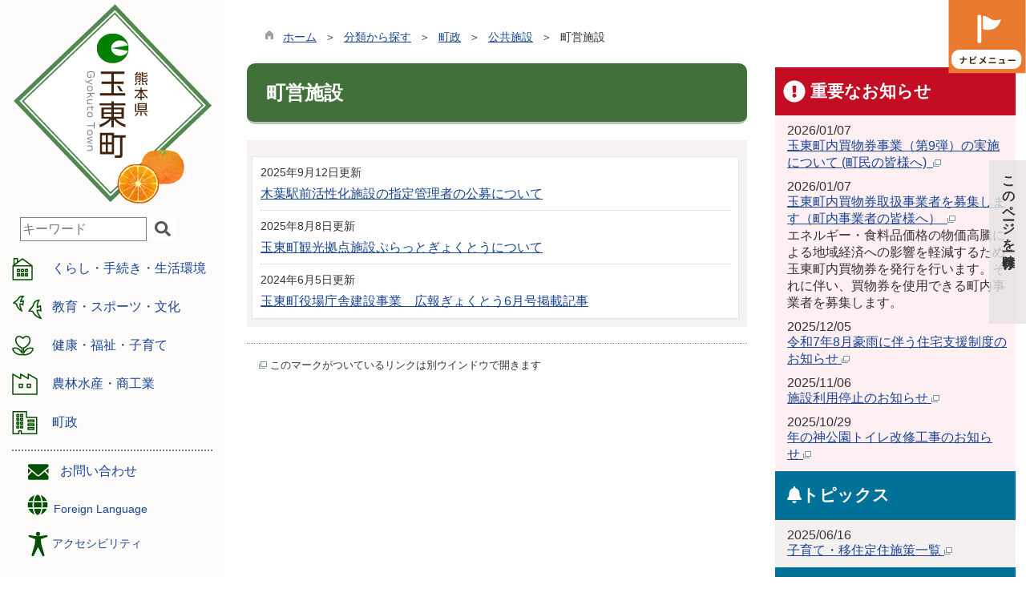

--- FILE ---
content_type: text/html
request_url: https://www.town.gyokuto.kumamoto.jp/list00204.html
body_size: 150736
content:

<!DOCTYPE html>
<html lang="ja">
<head id="ctl00_Head1"><meta charset="UTF-8" /><meta name="viewport" content="width=device-width, initial-scale=1" /><meta name="format-detection" content="telephone=no" /><meta http-equiv="X-UA-Compatible" content="IE=edge" /><title>
	町営施設 / 玉東町
</title>
<script type="text/javascript" language="JavaScript">
<!--
    function enterCancel(event)
    {
        if (event.keyCode == 13)
        {
            var elem;
            if(event.srcElement)
            {
                elem = event.srcElement;
            }
            else
            {
                elem = event.target;
            }
            if(elem.type!='submit' && elem.type!='textarea' && elem.tagName!='A' && elem.tagName!='a' && elem.tagName!='area' && elem.tagName!='AREA') /* 2011/04/04 a tag OK */
            {
                var useMapFlg = false;
                if (elem.tagName == "img" || elem.tagName == "IMG") {
                    if (elem.useMap) {
                        useMapFlg = true;
                    }
                }
                if (!useMapFlg) {
                    if (event.preventDefault) 
                    {
                        event.preventDefault();
                    } 
                    else 
                    {
                        event.returnValue = false;
                    }
                }
            }
        }
    }
    
    /* Same Func is available in AjaxCalForIE6*/
    function ajaxCalOnClientShown(){
        /*IE6 does not have "maxHeight"*/
        if (typeof document.documentElement.style.maxHeight == "undefined") {
            try{
                $$("select").each(function(_itm){
                    _itm.style.visibility="hidden";
                });
            }catch(err){
            }
        }
    }    
    /* Same Func is available in AjaxCalForIE6*/
    function ajaxCalOnClientHidden(){
        /*IE6 does not have "maxHeight"*/
        if (typeof document.documentElement.style.maxHeight == "undefined") {
            try{
                $$("select").each(function(_itm){
                    _itm.style.visibility="visible";
                });
            }catch(err){
            }
        }
    }
    
    function clickButton(id, event) {
        if (event.keyCode == 13)
        {
            document.getElementById(id).click();

            if (event.preventDefault) 
            {
                event.preventDefault();
            } 
            else 
            {
                event.returnValue = false;
            }
        }
    }
    
    function checkValue(obj) {
        var keyword = document.getElementById(obj).value;

        keyword = keyword.replace(/^[\s　]+|[\s　]$/g, "");
        if (keyword.length == 0) {
            alert('検索キーワードを入力してください。');
            return false;
        }

        searchResult(keyword);
        return false;
    }
//-->
</script>
<link href="//www.town.gyokuto.kumamoto.jp/dynamic/common/css/default.css" rel="stylesheet" type="text/css" /><link href="//www.town.gyokuto.kumamoto.jp/dynamic/common/css/stylesheet.css" id="css_stylesheet" rel="stylesheet" type="text/css" media="print, screen and (min-width: 481px)" /><link href="//www.town.gyokuto.kumamoto.jp/dynamic/common/css/stylesheetforsp.css" id="css_stylesheet_sp" rel="stylesheet" type="text/css" media="only screen and (max-width: 480px)" /><link href="//www.town.gyokuto.kumamoto.jp/dynamic/common/css/migration.css" id="css_Migration" rel="stylesheet" type="text/css" /><link href="//www.town.gyokuto.kumamoto.jp/dynamic/hpkiji/designcss/design01.css" rel="stylesheet" type="text/css" /><link href="//www.town.gyokuto.kumamoto.jp/dynamic/common/css/fontsizen.css" id="css_fontsize" rel="stylesheet" type="text/css" media="print, screen and (min-width: 481px)" /><link href="//www.town.gyokuto.kumamoto.jp/dynamic/common/css/fontsizen.css" id="css_fontsize_sp" rel="stylesheet" type="text/css" media="only screen and (max-width: 480px)" /><link href="//www.town.gyokuto.kumamoto.jp/dynamic/common/css/uiw.css" id="css_color" rel="stylesheet" type="text/css" media="print, screen and (min-width: 481px)" /><link href="//www.town.gyokuto.kumamoto.jp/dynamic/common/css/uiw.css" id="css_color_sp" rel="stylesheet" type="text/css" media="only screen and (max-width: 480px)" /><link id="ctl00_minicalendar_css" href="//www.town.gyokuto.kumamoto.jp/dynamic/common/css/minicalendar.css" rel="stylesheet" type="text/css" /><link href="//www.town.gyokuto.kumamoto.jp/dynamic/favicon.ico" rel="icon" type="image/vnd.microsoft.icon" /><link href="//www.town.gyokuto.kumamoto.jp/dynamic/favicon.ico" rel="shortcut icon" type="image/vnd.microsoft.icon" /><script id="ctl00_jquery_min_js" type="text/javascript" src="//www.town.gyokuto.kumamoto.jp/dynamic/common/js/jquery.min.js"></script><script type="text/javascript" src="//www.town.gyokuto.kumamoto.jp/dynamic/common/js/js.cookie.js"></script><script type="text/javascript" src="//www.town.gyokuto.kumamoto.jp/dynamic/common/js/setcookie.js"></script><script id="ctl00_pubfunc_js" type="text/javascript" src="//www.town.gyokuto.kumamoto.jp/dynamic/common/js/pubfunc.js"></script><script id="ctl00_jquery_rwdImageMaps_min_js" type="text/javascript" src="//www.town.gyokuto.kumamoto.jp/dynamic/common/js/jquery.rwdimagemaps.min.js"></script><script type="text/javascript" src="//www.town.gyokuto.kumamoto.jp/dynamic/common/js/jquery-ui.js"></script><script type="text/javascript" src="//www.town.gyokuto.kumamoto.jp/dynamic/common/js/jquery.easing.1.3.js"></script><script type="text/javascript" src="//www.town.gyokuto.kumamoto.jp/dynamic/common/js/jquery.scrollfollow.js"></script><script type="text/javascript" src="//www.town.gyokuto.kumamoto.jp/dynamic/common/js/floatheader.js"></script><link href="//www.town.gyokuto.kumamoto.jp/dynamic/common/css/default_body.css" rel="stylesheet" type="text/css" /><script type="text/javascript" src="//www.town.gyokuto.kumamoto.jp/dynamic/common/js/keepsavepage.js"></script><link href="//www.town.gyokuto.kumamoto.jp/dynamic/common/css/keepsavepage.css" id="css_keepSavePage" rel="stylesheet" type="text/css" />
<!--[if lt IE 9]>
<link href="//www.town.gyokuto.kumamoto.jp/dynamic/common/css/stylesheet.css" rel="stylesheet" type="text/css" /><link href="//www.town.gyokuto.kumamoto.jp/dynamic/common/css/fontsizen.css" id="css_fontsize_ie8" rel="stylesheet" type="text/css" /><link href="//www.town.gyokuto.kumamoto.jp/dynamic/common/css/uiw.css" id="css_color_ie8" rel="stylesheet" type="text/css" /><link href="//www.town.gyokuto.kumamoto.jp/dynamic/common/css/html5_block.css" rel="stylesheet" type="text/css" /><script type="text/javascript" src="//www.town.gyokuto.kumamoto.jp/dynamic/common/js/html5shiv-printshiv.js"></script>
<![endif]-->
<script type='text/javascript'>var menu_open_flg = true;var leave_exe_flg = true;var isMenuAreaFirstOpen = true;</script><script id="ctl00_web-fonts-with-css_js_all_min_js" type="text/javascript" src="//www.town.gyokuto.kumamoto.jp/dynamic/common/web-fonts-with-css/js/all.min.js"></script><script id="ctl00_SideMenu_js" type="text/javascript" src="//www.town.gyokuto.kumamoto.jp/dynamic/common/js/sidemenu.js"></script><link id="ctl00_web-fonts-with-css_css_all_min_css" href="//www.town.gyokuto.kumamoto.jp/dynamic/common/web-fonts-with-css/css/all.min.css" rel="stylesheet" type="text/css" /><link id="ctl00_SideMenu_css" href="//www.town.gyokuto.kumamoto.jp/dynamic/common/css/sidemenu.css" rel="stylesheet" type="text/css" /><script type='text/javascript'>
var elementContainerId = "container";
var elementPankuzuId = "pankuzu";
var elementPankuzuInnerId = "pankuzu-inner";
var sideboardRootUrl = "//www.town.gyokuto.kumamoto.jp/dynamic/";
var sideboardPortalDsp_flg = true;
var sideboardPortalDspPrm = {
"sbkbn": "1"
}
var sideboardTopicsDsp_flg = true;
var sideboardTopicsDspPrm = {
"sbkbn": "2"
}
var sideboardDigestDsp_flg = true;
var sideboardDigestDspPrm = {
"sbkbn": "3"
}
var sideboardCountdownDsp_flg = true;
var sideboardCountdownKbn = "4";
</script><script id="ctl00_SideBoard_js" type="text/javascript" src="//www.town.gyokuto.kumamoto.jp/dynamic/common/js/sideboard.js"></script><script id="ctl00_SideBoardApi_js" type="text/javascript" src="//www.town.gyokuto.kumamoto.jp/dynamic/common/js/sideboardapi.js"></script><link id="ctl00_SideBoard_css" href="//www.town.gyokuto.kumamoto.jp/dynamic/common/css/sideboard.css" rel="stylesheet" type="text/css" />
<!-- google analytics start -->
<!-- Global site tag (gtag.js) - Google Analytics -->
<script async src="https://www.googletagmanager.com/gtag/js?id=G-P26GE6H2FG"></script>
<script>
  window.dataLayer = window.dataLayer || [];
  function gtag(){dataLayer.push(arguments);}
  gtag('js', new Date());

  gtag('config', 'G-P26GE6H2FG');
</script>

<!-- google analytics end -->
<meta property="og:type" content="article" /><meta id="ctl00_MetaOGPTitle" property="og:title" content="町営施設" /><meta property="og:image" content="https://www.town.gyokuto.kumamoto.jp/dynamic/common/images/ogp/og_image.gif" /><meta property="og:url" content="https://www.town.gyokuto.kumamoto.jp/list00204.html" /><meta property="og:description" content="町営施設 / 玉東町" /><meta property="og:site_name" content="玉東町" /><meta property="og:locality" content="Gyokuto-Machi" /><meta property="og:region" content="Kumamoto" /><meta property="og:country-name" content="Japan" /></head>
<body class="haikei">
  <script src="https://bot.kumamoto-net.ne.jp/assets/modules/channel-web/sites/town-gyokuto/inject.js"></script>
  <script>
    // Initialize the chat widget
    // Change the `botId` with the Id of the bot that should respond to the chat
    window.botpressWebChat.init({
      host: 'https://bot.kumamoto-net.ne.jp',
      botId: 'town-gyokuto',
      botAvatarUrl: null, // Default avatar URL of the image (e.g., 'https://avatars3.githubusercontent.com/u/1315508?v=4&s=400' )
      botConvoTitle: 'Technical Support', // Title of the first conversation with the bot
      botConvoDescription: '',
      backgroundColor: '#ffffff', // Color of the background
      textColorOnBackground: '#666666', // Color of the text on the background
      foregroundColor: '#0176ff', // Element background color (header, composer, button..)
      textColorOnForeground: '#ffffff', // Element text color (header, composer, button..)
      showUserName: false, // Whether or not to show the user's name
      showUserAvatar: false, // Whether or not to show the user's avatar
      enableTranscriptDownload: false, // Whether or not to show the transcript download button
      locale: 'ja',
      extraStylesheet: '/assets/modules/channel-web/sites/town-gyokuto/custom.css'
    })

    window.addEventListener('message', function(event) {
      if (event.data.name === 'webchatOpened') {
        window.botpressWebChat.sendEvent({
          type: 'proactive-trigger',
          channel: 'web',
          payload: { text: 'menu' }
        })
      }
    })

  </script>
<form name="aspnetForm" method="post" action="./list.aspx?c_id=3&amp;class_id=204&amp;class_set_id=1" id="aspnetForm" enctype="multipart/form-data" tabindex="1" onkeydown="enterCancel(event||window.event);">
<div>

</div>

<div>

	<input type="hidden" name="__VIEWSTATEGENERATOR" id="__VIEWSTATEGENERATOR" value="CCC976A2" />
	<input type="hidden" name="__EVENTVALIDATION" id="__EVENTVALIDATION" value="/wEdAAVoAIqag1Wm3Dh+0M3J1A4iZTVHpHYMd76r8L04SGU2Ziq9OB2qPBgh/QnVxIg0IKlwA9nfBN3buMpb6p4SEvP14sP1pexmMajJ8vebtysFteH4pg8dKXMOYVIitjaTk7pN9IM7HsbVWKk0f8LfFS+A" />
</div>

<div class="Navigation"><ul><li><a href="#GlobalNavigationBlock" tabindex="1">ヘッダーをスキップ</a></li><li><a href="#mainBlock" tabindex="1">本文へジャンプ</a></li></ul></div>
<!-- サイドメニュー表示 全体枠 start -->
<div id="stract">
    <!-- サイドメニュー -->
    <!-- sidemenu start -->

<div id="bar_area" class="sidemenu_area_open">
    <div id="sideBarWrapper" tabindex="-1">
        <ul id="sideBarMenuContainer">
            

            

            

            

            

            

        </ul>
    </div> 
</div>

<div id="menu_area" class="sidemenu_area_close">
    <div id="sideMenuWrapper">
        
        <div id="sideMenuHeaderImg"><a href="https://www.town.gyokuto.kumamoto.jp/default.html" tabindex="11"><img src="//www.town.gyokuto.kumamoto.jp/dynamic/common/images/sidemenu/head.png" alt="玉東町" title=""></a></div>
        
        <div id="sideMenuBlock" tabindex="-1">
            <div id="sideMenuContainer">
                
                <div id="sideSearchArea">
                    <h3 id="sidemenu_searchtitle"></h3>
                    <div id="sidemenu_searchbox">
   
    <div name="searchver2-input" class="searchver2-input" data-api_url="https://gyokutosearch.kumamoto-net.ne.jp/public_api/">
	  <!--フォームの表示箇所-->
	</div>
<script>
var sitesearch_config = {
        SEARCH_ROOT: "https://www.town.gyokuto.kumamoto.jp/dynamic/search/pub/Default.aspx?c_id=2",
        API_ROOT: "https://gyokutosearch.kumamoto-net.ne.jp/public_api/",
    };
</script>
    <script>
        var req = new XMLHttpRequest();
        var ssurl = "https://gyokutosearch.kumamoto-net.ne.jp/site_search_input_only/"
        req.onreadystatechange = function () {
            var searchareas = document.getElementsByName('searchver2-input');
            for (var i = 0; i < searchareas.length; i++) {
                if (req.readyState == 4) { // 通信の完了時
                    if (req.status == 200) { // 通信の成功時
                        searchareas[i].innerHTML = req.response;
                        var script = document.createElement("script");
                        script.async = "async";
                        script.src = ssurl + "index-input.0c27b256.js";
                        searchareas[i].appendChild(script);

                        var link = document.createElement("link");
                        link.async = "async";
                        link.rel = "stylesheet";
                        link.type = "text/css";
                        link.href = ssurl + "index-input.dbd7ad3a.css";
                        searchareas[i].appendChild(link);
                    }
                } else {
                    searchareas[i].innerHTML = "読込中...";
                }
            }
            
        }

        req.open('GET', ssurl, true);
        req.send(null);
	</script></div>
                </div>

                
                <div id="sideMenuArea">
                    
                            <ul id="sideMenu_list">
                            <li class="sideMenu_tab  " id="sideMenu_tab_101"
                                data-global="101">
                                <div>
                                    <a href="https://www.town.gyokuto.kumamoto.jp/list00101.html" tabindex="12" >
                                        <p id="sideMenu_tab_text_101">くらし・手続き・生活環境</p>
                                    </a>
                                </div>
                            </li>
                            
                        
                            
                            <li class="sideMenu_tab  " id="sideMenu_tab_102"
                                data-global="102">
                                <div>
                                    <a href="https://www.town.gyokuto.kumamoto.jp/list00102.html" tabindex="22" >
                                        <p id="sideMenu_tab_text_102">教育・スポーツ・文化</p>
                                    </a>
                                </div>
                            </li>
                            
                        
                            
                            <li class="sideMenu_tab  " id="sideMenu_tab_103"
                                data-global="103">
                                <div>
                                    <a href="https://www.town.gyokuto.kumamoto.jp/list00103.html" tabindex="32" >
                                        <p id="sideMenu_tab_text_103">健康・福祉・子育て</p>
                                    </a>
                                </div>
                            </li>
                            
                        
                            
                            <li class="sideMenu_tab  " id="sideMenu_tab_104"
                                data-global="104">
                                <div>
                                    <a href="https://www.town.gyokuto.kumamoto.jp/list00104.html" tabindex="39" >
                                        <p id="sideMenu_tab_text_104">農林水産・商工業</p>
                                    </a>
                                </div>
                            </li>
                            
                        
                            
                            <li class="sideMenu_tab  sidemenu_tab_last" id="sideMenu_tab_105"
                                data-global="105">
                                <div>
                                    <a href="https://www.town.gyokuto.kumamoto.jp/list00105.html" tabindex="44" >
                                        <p id="sideMenu_tab_text_105">町政</p>
                                    </a>
                                </div>
                            </li>
                            </ul>
                        
                </div>
                

                
                
                                <div class="dot"></div>

                
<div id="toiawase_btn"><a href="https://www.town.gyokuto.kumamoto.jp/dynamic/entry/pub/default.aspx?c_id=22">お問い合わせ</a></div>

                
                <div id="FL_btn">
                    <!-- foreign language start -->
<script type="text/javascript">
    jQuery.noConflict();
    jQuery(function () {
        // メニュー用
        jQuery('.select-box01 #normal a').focus(function () {
            jQuery(this).siblings('.sub-menu').addClass('focused');
        }).blur(function () {
            jQuery(this).siblings('.sub-menu').removeClass('focused');
        });

        // サブメニュー用
        jQuery('.sub-menu a').focus(function () {
            jQuery(this).parents('.sub-menu').addClass('focused');
        }).blur(function () {
            jQuery(this).parents('.sub-menu').removeClass('focused');
        });
    });
</script>

<!-- 翻訳メニュー -->
<div class="select-box01" tabIndex="-1">
    <ul id="normal" class="dropmenu" tabIndex="-1">
        <li><a lang="en" href="#" class="topmenu" tabindex="1"><i class="fas fa-globe my-green my-big fa-fw"></i> Foreign Language</a>
            <ul class="sub-menu">
                <li><a translate="no" lang="en" href="https://translate.google.co.jp/translate?hl=ja&sl=ja&tl=en&u=https://www.town.gyokuto.kumamoto.jp/list00204.html" target="_blank" class="topsub" tabindex="59">English&nbsp;<img src="//www.town.gyokuto.kumamoto.jp/dynamic/common/images/newwin.gif" alt="Open in a new window" title=""></a></li>
                <li><a translate="no" lang="zh" href="https://translate.google.co.jp/translate?hl=ja&sl=ja&tl=zh-CN&u=https://www.town.gyokuto.kumamoto.jp/list00204.html" target="_blank" tabindex="59">中文(简化字)&nbsp;<img src="//www.town.gyokuto.kumamoto.jp/dynamic/common/images/newwin.gif" alt="在新视窗中开启" title=""></a></li>
                <li><a translate="no" lang="zh" href="https://translate.google.co.jp/translate?hl=ja&sl=ja&tl=zh-TW&u=https://www.town.gyokuto.kumamoto.jp/list00204.html" target="_blank" tabindex="59">中文(繁體字)&nbsp;<img src="//www.town.gyokuto.kumamoto.jp/dynamic/common/images/newwin.gif" alt="在新視窗中開啟" title=""></a></li>
                <li><a translate="no" lang="ko" href="https://translate.google.co.jp/translate?hl=ja&sl=ja&tl=ko&u=https://www.town.gyokuto.kumamoto.jp/list00204.html" target="_blank" tabindex="59">한국어&nbsp;<img src="//www.town.gyokuto.kumamoto.jp/dynamic/common/images/newwin.gif" alt="다른 창으로 엽니 다" title=""></a></li>
                <li><a translate="no" lang="ja" href="https://www.town.gyokuto.kumamoto.jp/list00204.html" class="cl-norewrite" tabindex="59">日本語</a></li>
            </ul>
        </li>
    </ul>
</div>
<!-- foreign language end -->
                </div>

                
                <!-- AccessibilityArea start  -->
                <div id="accessibility_btn"><a class="ttl" tabindex="60">アクセシビリティ</a></div>
                <div id="accessibility_menu">
                    <ul>
                        <li>
                            <div id="mainFontSizeSel">
		                        <span>文字サイズ</span>
		                        <a href="#top" data-select="拡大" onclick="change_size('fontSizeB')" tabindex="60"><img src="//www.town.gyokuto.kumamoto.jp/dynamic/common/images/top1/white-mozi-l.gif" alt="拡大" title="" /></a><a href="#top" data-select="標準" onclick="change_size('fontSizeN')" tabindex="60"><img src="//www.town.gyokuto.kumamoto.jp/dynamic/common/images/top1/white-mozi-m.gif" alt="標準" title="" /></a>
	                        </div>
                        </li>
                        <li>
                            <div id="changeHaikei">
		                        <span>背景色</span>
		                        <a href="#top" data-select="B" onclick="changeSiteIro('B')" tabindex="60"><img src="//www.town.gyokuto.kumamoto.jp/dynamic/common/images/top1/udbtn_blue.gif" alt="青" title="" /></a><a href="#top" data-select="K" onclick="changeSiteIro('K')" tabindex="60"><img src="//www.town.gyokuto.kumamoto.jp/dynamic/common/images/top1/udbtn_black.gif" alt="黒" title="" /></a><a href="#top" data-select="W" onclick="changeSiteIro('W')" tabindex="60"><img src="//www.town.gyokuto.kumamoto.jp/dynamic/common/images/top1/udbtn_white.gif" alt="白" title="" /></a>
	                        </div>
                        </li>

                    </ul>
                </div>
                <!-- AccessibilityArea end  -->


                
                

                <div class="clear"></div>
            </div>
            <div class="clear"></div>
            <div id="sidetab_close_btn"><a href="javascript:changeBarOrTab('bar')" tabindex="61"><span>close</span></a></div>
        </div>
        <div class="clear"></div>
    </div>
    
            <div id="popSideMenuArea">
        
            <ul id="popSideMenu_list">
            <li class="g_sideMenu " id="g_sideMenu_101" style="display: none;">
                
                        <ul class="sideMenu_child sideMenu_type_2">
                        <li class="sideMenu_child_name " data-global="106">
                            <a href="https://www.town.gyokuto.kumamoto.jp/list00106.html" tabindex="13" >新型コロナウイルス感染症</a>
                        </li>
                        
                    
                        
                        <li class="sideMenu_child_name " data-global="107">
                            <a href="https://www.town.gyokuto.kumamoto.jp/list00107.html" tabindex="14" >住民登録・戸籍・申請書関係</a>
                        </li>
                        
                    
                        
                        <li class="sideMenu_child_name " data-global="108">
                            <a href="https://www.town.gyokuto.kumamoto.jp/list00108.html" tabindex="15" >税金・保険料</a>
                        </li>
                        
                    
                        
                        <li class="sideMenu_child_name " data-global="109">
                            <a href="https://www.town.gyokuto.kumamoto.jp/list00109.html" tabindex="16" >住宅・水道・浄化槽</a>
                        </li>
                        
                    
                        
                        <li class="sideMenu_child_name " data-global="110">
                            <a href="https://www.town.gyokuto.kumamoto.jp/list00110.html" tabindex="17" >ごみ・環境・動物</a>
                        </li>
                        
                    
                        
                        <li class="sideMenu_child_name " data-global="111">
                            <a href="https://www.town.gyokuto.kumamoto.jp/list00111.html" tabindex="18" >交通・道路・河川</a>
                        </li>
                        
                    
                        
                        <li class="sideMenu_child_name " data-global="537">
                            <a href="https://www.town.gyokuto.kumamoto.jp/list00537.html" tabindex="19" >暮らしの便利帳</a>
                        </li>
                        
                    
                        
                        <li class="sideMenu_child_name " data-global="112">
                            <a href="https://www.town.gyokuto.kumamoto.jp/list00112.html" tabindex="20" >安心・安全</a>
                        </li>
                        
                    
                        
                        <li class="sideMenu_child_name " data-global="482">
                            <a href="https://www.town.gyokuto.kumamoto.jp/list00482.html" tabindex="21" >回覧・配布物</a>
                        </li>
                        </ul>
                    
            </li>
            
        
            
            <li class="g_sideMenu " id="g_sideMenu_102" style="display: none;">
                
                        <ul class="sideMenu_child sideMenu_type_2">
                        <li class="sideMenu_child_name " data-global="534">
                            <a href="https://www.town.gyokuto.kumamoto.jp/list00534.html" tabindex="23" >玉東クラブ(部活動地域移行)</a>
                        </li>
                        
                    
                        
                        <li class="sideMenu_child_name " data-global="446">
                            <a href="https://www.town.gyokuto.kumamoto.jp/list00446.html" tabindex="24" >イベント</a>
                        </li>
                        
                    
                        
                        <li class="sideMenu_child_name " data-global="396">
                            <a href="https://www.town.gyokuto.kumamoto.jp/list00396.html" tabindex="25" >公民館・体育施設案内</a>
                        </li>
                        
                    
                        
                        <li class="sideMenu_child_name " data-global="169">
                            <a href="https://www.town.gyokuto.kumamoto.jp/list00169.html" tabindex="26" >オレンジはあとクラブ（地域スポーツ・文化クラブ）</a>
                        </li>
                        
                    
                        
                        <li class="sideMenu_child_name " data-global="117">
                            <a href="https://www.town.gyokuto.kumamoto.jp/list00117.html" tabindex="27" >中央公民館図書室</a>
                        </li>
                        
                    
                        
                        <li class="sideMenu_child_name " data-global="115">
                            <a href="https://www.town.gyokuto.kumamoto.jp/kiji0031700/index.html" tabindex="28" >スポーツ</a>
                        </li>
                        
                    
                        
                        <li class="sideMenu_child_name " data-global="398">
                            <a href="https://www.town.gyokuto.kumamoto.jp/list00398.html" tabindex="29" >生涯学習</a>
                        </li>
                        
                    
                        
                        <li class="sideMenu_child_name " data-global="116">
                            <a href="https://www.town.gyokuto.kumamoto.jp/list00116.html" tabindex="30" >文化財・歴史</a>
                        </li>
                        
                    
                        
                        <li class="sideMenu_child_name " data-global="114">
                            <a href="https://www.town.gyokuto.kumamoto.jp/list00114.html" tabindex="31" >小学校・中学校</a>
                        </li>
                        </ul>
                    
            </li>
            
        
            
            <li class="g_sideMenu " id="g_sideMenu_103" style="display: none;">
                
                        <ul class="sideMenu_child sideMenu_type_2">
                        <li class="sideMenu_child_name " data-global="118">
                            <a href="https://www.town.gyokuto.kumamoto.jp/list00118.html" tabindex="33" >健康・医療</a>
                        </li>
                        
                    
                        
                        <li class="sideMenu_child_name " data-global="119">
                            <a href="https://www.town.gyokuto.kumamoto.jp/list00119.html" tabindex="34" >年金・健康保険</a>
                        </li>
                        
                    
                        
                        <li class="sideMenu_child_name " data-global="120">
                            <a href="https://www.town.gyokuto.kumamoto.jp/list00120.html" tabindex="35" >高齢者福祉</a>
                        </li>
                        
                    
                        
                        <li class="sideMenu_child_name " data-global="121">
                            <a href="https://www.town.gyokuto.kumamoto.jp/list00121.html" tabindex="36" >障害者福祉</a>
                        </li>
                        
                    
                        
                        <li class="sideMenu_child_name " data-global="122">
                            <a href="https://www.town.gyokuto.kumamoto.jp/list00122.html" tabindex="37" >地域福祉・支援窓口</a>
                        </li>
                        
                    
                        
                        <li class="sideMenu_child_name " data-global="123">
                            <a href="https://www.town.gyokuto.kumamoto.jp/list00123.html" tabindex="38" >子育て支援</a>
                        </li>
                        </ul>
                    
            </li>
            
        
            
            <li class="g_sideMenu " id="g_sideMenu_104" style="display: none;">
                
                        <ul class="sideMenu_child sideMenu_type_2">
                        <li class="sideMenu_child_name " data-global="124">
                            <a href="https://www.town.gyokuto.kumamoto.jp/list00124.html" tabindex="40" >農林水産業</a>
                        </li>
                        
                    
                        
                        <li class="sideMenu_child_name " data-global="125">
                            <a href="https://www.town.gyokuto.kumamoto.jp/list00125.html" tabindex="41" >商工業</a>
                        </li>
                        
                    
                        
                        <li class="sideMenu_child_name " data-global="126">
                            <a href="https://www.town.gyokuto.kumamoto.jp/list00126.html" tabindex="42" >農業委員会</a>
                        </li>
                        
                    
                        
                        <li class="sideMenu_child_name " data-global="127">
                            <a href="https://www.town.gyokuto.kumamoto.jp/list00127.html" tabindex="43" >観光・みどころ</a>
                        </li>
                        </ul>
                    
            </li>
            
        
            
            <li class="g_sideMenu " id="g_sideMenu_105" style="display: none;">
                
                        <ul class="sideMenu_child sideMenu_type_2">
                        <li class="sideMenu_child_name " data-global="128">
                            <a href="https://www.town.gyokuto.kumamoto.jp/list00128.html" tabindex="45" >玉東町の紹介</a>
                        </li>
                        
                    
                        
                        <li class="sideMenu_child_name " data-global="129">
                            <a href="https://www.town.gyokuto.kumamoto.jp/list00129.html" tabindex="46" >町長室</a>
                        </li>
                        
                    
                        
                        <li class="sideMenu_child_name " data-global="367">
                            <a href="https://www.town.gyokuto.kumamoto.jp/list00367.html" tabindex="47" >募集</a>
                        </li>
                        
                    
                        
                        <li class="sideMenu_child_name " data-global="130">
                            <a href="https://www.town.gyokuto.kumamoto.jp/list00130.html" tabindex="48" >玉東町議会</a>
                        </li>
                        
                    
                        
                        <li class="sideMenu_child_name " data-global="131">
                            <a href="https://www.town.gyokuto.kumamoto.jp/list00131.html" tabindex="49" >公共施設</a>
                        </li>
                        
                    
                        
                        <li class="sideMenu_child_name " data-global="132">
                            <a href="https://www.town.gyokuto.kumamoto.jp/list00132.html" tabindex="50" >行政・財政</a>
                        </li>
                        
                    
                        
                        <li class="sideMenu_child_name " data-global="133">
                            <a href="https://www.town.gyokuto.kumamoto.jp/list00133.html" tabindex="51" >計画・事業・施策</a>
                        </li>
                        
                    
                        
                        <li class="sideMenu_child_name " data-global="134">
                            <a href="https://www.town.gyokuto.kumamoto.jp/list00134.html" tabindex="52" >広報・広聴</a>
                        </li>
                        
                    
                        
                        <li class="sideMenu_child_name " data-global="135">
                            <a href="https://www.town.gyokuto.kumamoto.jp/list00135.html" tabindex="53" >職員採用・人事</a>
                        </li>
                        
                    
                        
                        <li class="sideMenu_child_name " data-global="136">
                            <a href="https://www.town.gyokuto.kumamoto.jp/list00136.html" tabindex="54" >選挙・監査</a>
                        </li>
                        
                    
                        
                        <li class="sideMenu_child_name " data-global="137">
                            <a href="https://www.town.gyokuto.kumamoto.jp/list00137.html" tabindex="55" >入札関連</a>
                        </li>
                        
                    
                        
                        <li class="sideMenu_child_name " data-global="501">
                            <a href="https://www.town.gyokuto.kumamoto.jp/list00501.html" tabindex="56" >多文化共生</a>
                        </li>
                        
                    
                        
                        <li class="sideMenu_child_name " data-global="522">
                            <a href="https://www.town.gyokuto.kumamoto.jp/list00522.html" tabindex="57" >企業版ふるさと納税</a>
                        </li>
                        </ul>
                    
            </li>
            </ul>
        
            </div>
        
</div>
<input type="hidden" name="ctl00$SideMenu$HidErrMsg" id="ctl00_SideMenu_HidErrMsg" />
<!-- sidemenu end -->
    <!-- サイドメニュー表示 右枠 start -->
    <div id="contentArea">




<!-- allheader start  -->

<!--[if lt IE 9]>
<link href="//www.town.gyokuto.kumamoto.jp/dynamic/common/css/header/top1.css" rel="stylesheet" type="text/css" />
<![endif]-->
<span id="top"></span>
<link href="//www.town.gyokuto.kumamoto.jp/dynamic/common/css/header/top1.css" rel="stylesheet" type="text/css" /><div id="headerArea">
	
<link href="//www.town.gyokuto.kumamoto.jp/dynamic/common/web-fonts-with-css/css/all.min.css" rel="stylesheet">
<script type="text/javascript" src="//www.town.gyokuto.kumamoto.jp/dynamic/common/web-fonts-with-css/js/all.min.js"></script>
<script>
    jQuery.noConflict();
    //　ナビゲーションメニュー開閉
    function nabiMenuOpneClose() {
        jQuery("#top_mokuteki").toggleClass("active");
        jQuery("#overlay").toggleClass("open");
        if (jQuery("#top_mokuteki").hasClass("active")) {
            jQuery("body").addClass("no-scroll");
            //jQuery("#top_mokuteki").addClass("active");
            jQuery(".top_head_wp").addClass("active");
        } else {
            jQuery("body").removeClass("no-scroll");
            //jQuery("#top_mokuteki").removeClass("active");
            jQuery(".top_head_wp").removeClass("active");
        }
    };

    //　アクセシビリティメニュー開閉
    function accMenuOpneClose() {
        jQuery("#accessibility").toggleClass("active");
        jQuery("#overlay_acc").toggleClass("open");
        if (jQuery("#accessibility").hasClass("active")) {
            jQuery("body").addClass("no-scroll");
            //jQuery("#top_mokuteki").addClass("active");
            jQuery(".acce_head_wp").addClass("active");
        } else {
            jQuery("body").removeClass("no-scroll");
            //jQuery("#top_mokuteki").removeClass("active");
            jQuery(".acce_head_wp").removeClass("active");
        }
    };
    
    jQuery(function() {
        // 検索エリアの収納
        jQuery('.head_search_link').click(function (e) {
            jQuery('.head_search').toggleClass('active');
            jQuery('.head_search_link').toggleClass('active');
            e.preventDefault();
        });
    });

    jQuery(function () {
        // 検索エリアの収納
        jQuery('.accessible_link').click(function (e) {
            jQuery('.accessibility_Menu').toggleClass('active');
            jQuery('.accessible_link').toggleClass('active');
            e.preventDefault();
        });
    });
</script>

    

<div id="navimenu"><a id="toggle" href="javascript:void(0)" onclick="javascript:nabiMenuOpneClose();" tabindex="1"><span><img src="//www.town.gyokuto.kumamoto.jp/dynamic/common/images/top1/navi_menu.png" alt="目的から探す" title="" /></span></a></div><div id="SP_head">
<div id="headerAreaDef">

    <input type="submit" name="ctl00$ctl37$Dmy" value="" onclick="return false;" id="ctl00_ctl37_Dmy" style="height:0px;width:0px;position:absolute;top:-100px;" />
    <!-- rect start -->
    <map id="header_img" name="header_img">
        <area shape="rect" alt="玉東町トップへ" coords="1,3,509,105" href="https://www.town.gyokuto.kumamoto.jp/default.html" />
    </map>
    <!-- rect end -->

    
    <div id="header">
        <!-- header start -->
        <h1 id="hd_header">
            <img id="imgHeader" usemap="#header_img" alt="" src="//www.town.gyokuto.kumamoto.jp/common/upload/common/0_1_header_xwidrlu8.png" alt="熊本県玉東町" style="border-width:0px;" />
        </h1>
        <!-- header end -->
    </div>

        <div class="clear"></div>
            <!-- アクセシビリティメニュー start -->
    <!-- グローバルナビゲーション -->
    <div id="GlobalNavigationBlock" tabindex="1">
        <div class="Navigation"><ul><li><a href="#mainContent" tabindex="1">グローバルナビゲーションをスキップ</a></li></ul></div>
        <!-- global navigation start -->
        

<script type="text/javascript">
    var open_id = "";
    var leave_exe_flg = true;
    jQuery.noConflict();
    jQuery(function () {

        var setPopNaviArea,setHideNaviArea;

        jQuery("li.navi_tab,ul.g_navi").on({
            'mouseenter': function () {

                var id = jQuery(this).attr("id");

                if (jQuery(this).hasClass("navi_tab")) {
                    id = id.replace("navi_tab_", "");
                } else if (jQuery(this).hasClass("g_navi")) {
                    id = id.replace("g_navi_", "");
                }

                if(leave_exe_flg || open_id != id) 
                {
                    clearTimeout(setHideNaviArea);

                    setPopNaviArea = setTimeout(function () {
                        jQuery("li.navi_tab").each(function () {
                            (jQuery(this).attr("id") == "navi_tab_" + id) ? jQuery(this).addClass("sankaku") : jQuery(this).removeClass("sankaku");
                            (jQuery(this).attr("id") == "navi_tab_" + id) ? jQuery(this).addClass("selected") : jQuery(this).removeClass("selected");
                        });
                        jQuery("ul.g_navi").each(function () {
                            (jQuery(this).attr("id") == "g_navi_" + id) ? jQuery(this).show() : jQuery(this).hide();
                        });
                        open_id = id; 
                    }, 400); 
                }
                else
                {
                    if(!leave_exe_flg && jQuery(this).attr("id") == "navi_tab_" + id)
                    {
                        closePopMenu(id);
                    }
                }
            },
            'mouseleave': function () {
                if(!leave_exe_flg)
                {
                    return false;
                }
                clearTimeout(setPopNaviArea);

                setHideNaviArea = setTimeout(function () {
                    jQuery("li.navi_tab").removeClass("sankaku");
                    jQuery("li.navi_tab").removeClass("selected");
                    jQuery("ul.g_navi").hide();
                    open_id = "";
                }, 50);
            },

            'focusin': function () {

                var id = jQuery(this).attr("id");

                if (jQuery(this).hasClass("navi_tab")) {
                    id = id.replace("navi_tab_", "");
                } else if (jQuery(this).hasClass("g_navi")) {
                    id = id.replace("g_navi_", "");
                }

                clearTimeout(setHideNaviArea);

                setPopNaviArea = setTimeout(function () {
                    jQuery("li.navi_tab").each(function () {
                        (jQuery(this).attr("id") == "navi_tab_" + id) ? jQuery(this).addClass("sankaku") : jQuery(this).removeClass("sankaku");
                        (jQuery(this).attr("id") == "navi_tab_" + id) ? jQuery(this).addClass("selected") : jQuery(this).removeClass("selected");
                    });
                    jQuery("div.g_navi").each(function () {
                        (jQuery(this).attr("id") == "g_navi_" + id) ? jQuery(this).show() : jQuery(this).hide();
                    });
                }, 1);
            },
            'focusout': function () {

                clearTimeout(setPopNaviArea);

                setHideNaviArea = setTimeout(function () {
                    jQuery("li.navi_tab").removeClass("sankaku");
                    jQuery("li.navi_tab").removeClass("selected");
                    jQuery("ul.g_navi").hide();
                }, 1);
            }
        });

        if (jQuery("#globalNavigationData").length) {
            var classid = jQuery("#globalNavigationData").attr("data-classid");
            var parentid = jQuery("#globalNavigationData").attr("data-parentid");
            var topid = jQuery("#globalNavigationData").attr("data-topid");

            jQuery('[data-global="' + classid + '"]').addClass("now");
            if (parentid > 0) {
                jQuery('[data-ul-global="' + parentid + '"]').show();
            }
            if (topid > 0) {
                jQuery('[data-global="' + topid + '"]').addClass("now");
            }
        }
    });
    function openCMenu(targetid)
    {
        jQuery("ul.childmenu").each(function () {
            var parentid = jQuery(this).attr("data-ul-global");
            if(parentid == targetid)
            {
                jQuery(this).toggle();
            }
            else
            {
                jQuery(this).hide()
            }
        });
    }
    function closePopMenu(targetid)
    {
        setTimeout(function () {
            jQuery("li#navi_tab_" + targetid).removeClass("sankaku");
            jQuery("li#navi_tab_" + targetid).removeClass("selected");
            jQuery("ul#g_navi_" + targetid).hide();
            open_id = "";
        }, 10);
    }
</script>


    <div id="naviContainer">
        <div id="naviArea">
    <ul id="navi_list">
            <li class="navi_tab  " id="navi_tab_101"
                data-global="101">
                <div>
                    <a href="//www.town.gyokuto.kumamoto.jp/list00101.html" tabindex="10" >
                        <p id="navi_tab_text_101">くらし・手続き・生活環境</p>
                    </a>
                </div>
             </li>
        
            <li class="navi_tab  " id="navi_tab_102"
                data-global="102">
                <div>
                    <a href="//www.town.gyokuto.kumamoto.jp/list00102.html" tabindex="58" >
                        <p id="navi_tab_text_102">教育・スポーツ・文化</p>
                    </a>
                </div>
             </li>
        
            <li class="navi_tab  " id="navi_tab_103"
                data-global="103">
                <div>
                    <a href="//www.town.gyokuto.kumamoto.jp/list00103.html" tabindex="90" >
                        <p id="navi_tab_text_103">健康・福祉・子育て</p>
                    </a>
                </div>
             </li>
        
            <li class="navi_tab  " id="navi_tab_104"
                data-global="104">
                <div>
                    <a href="//www.town.gyokuto.kumamoto.jp/list00104.html" tabindex="112" >
                        <p id="navi_tab_text_104">農林水産・商工業</p>
                    </a>
                </div>
             </li>
        
            <li class="navi_tab  navi_tab_last" id="navi_tab_105"
                data-global="105">
                <div>
                    <a href="//www.town.gyokuto.kumamoto.jp/list00105.html" tabindex="123" >
                        <p id="navi_tab_text_105">町政</p>
                    </a>
                </div>
             </li>
        </ul>
        </div>
    
        <div id="popNaviArea">
        
            <ul class="g_navi " id="g_navi_101" style="display:none;">
            
            
                    <li class="navi_child ">
                        <h3 class="navi_child_name " data-global="106">
                            
                            <a href="//www.town.gyokuto.kumamoto.jp/list00106.html" tabindex="11" >新型コロナウイルス感染症</a>
                        </h3>
                        <ul class="childmenu" data-ul-global="106">
                        
                        
                                <li
                                    data-global="138">
                                    
                                    <a href="//www.town.gyokuto.kumamoto.jp/list00138.html" tabindex="12" >町の状況、お知らせ</a>
                                </li>
                            
                                <li
                                    data-global="139">
                                    
                                    <a href="//www.town.gyokuto.kumamoto.jp/list00139.html" tabindex="13" >個人向け支援情報</a>
                                </li>
                            
                                <li
                                    data-global="140">
                                    
                                    <a href="//www.town.gyokuto.kumamoto.jp/list00140.html" tabindex="14" >事業者向け支援情報</a>
                                </li>
                            
                                <li
                                    data-global="141">
                                    
                                    <a href="//www.town.gyokuto.kumamoto.jp/list00141.html" tabindex="15" >感染予防対策</a>
                                </li>
                            
                                <li
                                    data-global="142">
                                    
                                    <a href="//www.town.gyokuto.kumamoto.jp/list00142.html" tabindex="16" >イベント・施設への影響</a>
                                </li>
                            
                                <li
                                    data-global="143">
                                    
                                    <a href="//www.town.gyokuto.kumamoto.jp/list00143.html" tabindex="17" >新型コロナ相談窓口</a>
                                </li>
                            
                        </ul>
                    </li>
                    <li class="navi_child ">
                        <h3 class="navi_child_name " data-global="107">
                            
                            <a href="//www.town.gyokuto.kumamoto.jp/list00107.html" tabindex="18" >住民登録・戸籍・申請書関係</a>
                        </h3>
                        <ul class="childmenu" data-ul-global="107">
                        
                        
                                <li
                                    data-global="144">
                                    
                                    <a href="//www.town.gyokuto.kumamoto.jp/list00144.html" tabindex="19" >申請書ダウンロード</a>
                                </li>
                            
                                <li
                                    data-global="145">
                                    
                                    <a href="//www.town.gyokuto.kumamoto.jp/list00145.html" tabindex="20" >戸籍・住民登録</a>
                                </li>
                            
                                <li
                                    data-global="146">
                                    
                                    <a href="//www.town.gyokuto.kumamoto.jp/list00146.html" tabindex="21" >証明書の発行</a>
                                </li>
                            
                                <li
                                    data-global="147">
                                    
                                    <a href="//www.town.gyokuto.kumamoto.jp/list00147.html" tabindex="22" >印鑑登録</a>
                                </li>
                            
                                <li
                                    data-global="148">
                                    
                                    <a href="//www.town.gyokuto.kumamoto.jp/list00148.html" tabindex="23" >住基・マイナンバーカード</a>
                                </li>
                            
                                <li
                                    data-global="149">
                                    
                                    <a href="//www.town.gyokuto.kumamoto.jp/list00149.html" tabindex="24" >パスポート</a>
                                </li>
                            
                        </ul>
                    </li>
                    <li class="navi_child ">
                        <h3 class="navi_child_name " data-global="108">
                            
                            <a href="//www.town.gyokuto.kumamoto.jp/list00108.html" tabindex="25" >税金・保険料</a>
                        </h3>
                        <ul class="childmenu" data-ul-global="108">
                        
                        
                                <li
                                    data-global="150">
                                    
                                    <a href="//www.town.gyokuto.kumamoto.jp/list00150.html" tabindex="26" >税等に関するお知らせ</a>
                                </li>
                            
                                <li
                                    data-global="152">
                                    
                                    <a href="//www.town.gyokuto.kumamoto.jp/list00152.html" tabindex="27" >税等の各種証明書・様式</a>
                                </li>
                            
                                <li
                                    data-global="154">
                                    
                                    <a href="//www.town.gyokuto.kumamoto.jp/list00154.html" tabindex="28" >滞納処分・公売</a>
                                </li>
                            
                                <li
                                    data-global="387">
                                    
                                    <a href="//www.town.gyokuto.kumamoto.jp/list00387.html" tabindex="29" >国民健康保険税</a>
                                </li>
                            
                                <li
                                    data-global="388">
                                    
                                    <a href="//www.town.gyokuto.kumamoto.jp/list00388.html" tabindex="30" >個人住民税(町県民税)</a>
                                </li>
                            
                                <li
                                    data-global="389">
                                    
                                    <a href="//www.town.gyokuto.kumamoto.jp/list00389.html" tabindex="31" >固定資産税</a>
                                </li>
                            
                                <li
                                    data-global="390">
                                    
                                    <a href="//www.town.gyokuto.kumamoto.jp/list00390.html" tabindex="32" >法人住民税</a>
                                </li>
                            
                                <li
                                    data-global="391">
                                    
                                    <a href="//www.town.gyokuto.kumamoto.jp/list00391.html" tabindex="33" >軽自動車税</a>
                                </li>
                            
                                <li
                                    data-global="508">
                                    
                                    <a href="//www.town.gyokuto.kumamoto.jp/list00508.html" tabindex="34" >後期高齢者保険料</a>
                                </li>
                            
                                <li
                                    data-global="509">
                                    
                                    <a href="//www.town.gyokuto.kumamoto.jp/list00509.html" tabindex="35" >介護保険料</a>
                                </li>
                            
                        </ul>
                    </li>
                    <li class="navi_child ">
                        <h3 class="navi_child_name " data-global="109">
                            
                            <a href="//www.town.gyokuto.kumamoto.jp/list00109.html" tabindex="36" >住宅・水道・浄化槽</a>
                        </h3>
                        <ul class="childmenu" data-ul-global="109">
                        
                        
                                <li
                                    data-global="155">
                                    
                                    <a href="//www.town.gyokuto.kumamoto.jp/list00155.html" tabindex="37" >住まい・土地・空き家対策</a>
                                </li>
                            
                                <li
                                    data-global="157">
                                    
                                    <a href="//www.town.gyokuto.kumamoto.jp/list00157.html" tabindex="38" >水道</a>
                                </li>
                            
                                <li
                                    data-global="158">
                                    
                                    <a href="//www.town.gyokuto.kumamoto.jp/list00158.html" tabindex="39" >浄化槽</a>
                                </li>
                            
                        </ul>
                    </li>
                    <li class="navi_child ">
                        <h3 class="navi_child_name " data-global="110">
                            
                            <a href="//www.town.gyokuto.kumamoto.jp/list00110.html" tabindex="40" >ごみ・環境・動物</a>
                        </h3>
                        <ul class="childmenu" data-ul-global="110">
                        
                        
                                <li
                                    data-global="156">
                                    
                                    <a href="//www.town.gyokuto.kumamoto.jp/list00156.html" tabindex="41" >動物・ペット</a>
                                </li>
                            
                                <li
                                    data-global="159">
                                    
                                    <a href="//www.town.gyokuto.kumamoto.jp/list00159.html" tabindex="42" >ごみ・リサイクル</a>
                                </li>
                            
                                <li
                                    data-global="160">
                                    
                                    <a href="//www.town.gyokuto.kumamoto.jp/list00160.html" tabindex="43" >環境</a>
                                </li>
                            
                        </ul>
                    </li>
                    <li class="navi_child ">
                        <h3 class="navi_child_name " data-global="111">
                            
                            <a href="//www.town.gyokuto.kumamoto.jp/list00111.html" tabindex="44" >交通・道路・河川</a>
                        </h3>
                        <ul class="childmenu" data-ul-global="111">
                        
                        
                                <li
                                    data-global="161">
                                    
                                    <a href="//www.town.gyokuto.kumamoto.jp/list00161.html" tabindex="45" >バス時刻表</a>
                                </li>
                            
                                <li
                                    data-global="162">
                                    
                                    <a href="//www.town.gyokuto.kumamoto.jp/list00162.html" tabindex="46" >交通安全</a>
                                </li>
                            
                                <li
                                    data-global="494">
                                    
                                    <a href="//www.town.gyokuto.kumamoto.jp/list00494.html" tabindex="47" >土木・道路</a>
                                </li>
                            
                        </ul>
                    </li>
                    <li class="navi_child ">
                        <h3 class="navi_child_name " data-global="537">
                            
                            <a href="//www.town.gyokuto.kumamoto.jp/list00537.html" tabindex="48" >暮らしの便利帳</a>
                        </h3>
                        
                        
                        
                        
                    </li>
                    <li class="navi_child ">
                        <h3 class="navi_child_name " data-global="112">
                            
                            <a href="//www.town.gyokuto.kumamoto.jp/list00112.html" tabindex="49" >安心・安全</a>
                        </h3>
                        <ul class="childmenu" data-ul-global="112">
                        
                        
                                <li
                                    data-global="163">
                                    
                                    <a href="//www.town.gyokuto.kumamoto.jp/list00163.html" tabindex="50" >防犯</a>
                                </li>
                            
                                <li
                                    data-global="164">
                                    
                                    <a href="//www.town.gyokuto.kumamoto.jp/list00164.html" tabindex="51" >消費生活相談</a>
                                </li>
                            
                        </ul>
                    </li>
                    <li class="navi_child ">
                        <h3 class="navi_child_name " data-global="482">
                            
                            <a href="//www.town.gyokuto.kumamoto.jp/list00482.html" tabindex="52" >回覧・配布物</a>
                        </h3>
                        <ul class="childmenu" data-ul-global="482">
                        
                        
                                <li
                                    data-global="483">
                                    
                                    <a href="//www.town.gyokuto.kumamoto.jp/list00483.html" tabindex="53" >令和3年度</a>
                                </li>
                            
                                <li
                                    data-global="490">
                                    
                                    <a href="//www.town.gyokuto.kumamoto.jp/list00490.html" tabindex="54" >令和4年度</a>
                                </li>
                            
                                <li
                                    data-global="504">
                                    
                                    <a href="//www.town.gyokuto.kumamoto.jp/list00504.html" tabindex="55" >令和5年度</a>
                                </li>
                            
                                <li
                                    data-global="516">
                                    
                                    <a href="//www.town.gyokuto.kumamoto.jp/list00516.html" tabindex="56" >令和6年度</a>
                                </li>
                            
                                <li
                                    data-global="533">
                                    
                                    <a href="//www.town.gyokuto.kumamoto.jp/list00533.html" tabindex="57" >令和7年度</a>
                                </li>
                            
                        </ul>
                    </li>
            </ul>
        
            <ul class="g_navi " id="g_navi_102" style="display:none;">
            
            
                    <li class="navi_child ">
                        <h3 class="navi_child_name " data-global="534">
                            
                            <a href="//www.town.gyokuto.kumamoto.jp/list00534.html" tabindex="59" >玉東クラブ(部活動地域移行)</a>
                        </h3>
                        
                        
                        
                        
                    </li>
                    <li class="navi_child ">
                        <h3 class="navi_child_name " data-global="446">
                            
                            <a href="//www.town.gyokuto.kumamoto.jp/list00446.html" tabindex="60" >イベント</a>
                        </h3>
                        
                        
                        
                        
                    </li>
                    <li class="navi_child ">
                        <h3 class="navi_child_name " data-global="396">
                            
                            <a href="//www.town.gyokuto.kumamoto.jp/list00396.html" tabindex="61" >公民館・体育施設案内</a>
                        </h3>
                        <ul class="childmenu" data-ul-global="396">
                        
                        
                                <li
                                    data-global="404">
                                    
                                    <a href="//www.town.gyokuto.kumamoto.jp/list00404.html" tabindex="62" >玉東町中央公民館・貸会議室</a>
                                </li>
                            
                                <li
                                    data-global="170">
                                    
                                    <a href="//www.town.gyokuto.kumamoto.jp/list00170.html" tabindex="63" >体育施設</a>
                                </li>
                            
                                <li
                                    data-global="403">
                                    
                                    <a href="https://www.town.gyokuto.kumamoto.jp/list00117.html" tabindex="64" >中央公民館図書室</a>
                                </li>
                            
                        </ul>
                    </li>
                    <li class="navi_child ">
                        <h3 class="navi_child_name " data-global="169">
                            
                            <a href="//www.town.gyokuto.kumamoto.jp/list00169.html" tabindex="65" >オレンジはあとクラブ（地域スポーツ・文化クラブ）</a>
                        </h3>
                        
                        
                        
                        
                    </li>
                    <li class="navi_child ">
                        <h3 class="navi_child_name " data-global="117">
                            
                            <a href="//www.town.gyokuto.kumamoto.jp/list00117.html" tabindex="66" >中央公民館図書室</a>
                        </h3>
                        
                        
                        
                        
                    </li>
                    <li class="navi_child ">
                        <h3 class="navi_child_name " data-global="115">
                            
                            <a href="https://www.town.gyokuto.kumamoto.jp/kiji0031700/index.html" tabindex="67" >スポーツ</a>
                        </h3>
                        
                        
                        
                        
                    </li>
                    <li class="navi_child ">
                        <h3 class="navi_child_name " data-global="398">
                            
                            <a href="//www.town.gyokuto.kumamoto.jp/list00398.html" tabindex="68" >生涯学習</a>
                        </h3>
                        <ul class="childmenu" data-ul-global="398">
                        
                        
                                <li
                                    data-global="402">
                                    
                                    <a href="//www.town.gyokuto.kumamoto.jp/list00402.html" tabindex="69" >文化活動</a>
                                </li>
                            
                                <li
                                    data-global="401">
                                    
                                    <a href="//www.town.gyokuto.kumamoto.jp/list00401.html" tabindex="70" >人権教育</a>
                                </li>
                            
                                <li
                                    data-global="400">
                                    
                                    <a href="//www.town.gyokuto.kumamoto.jp/list00400.html" tabindex="71" >公民館事業</a>
                                </li>
                            
                                <li
                                    data-global="399">
                                    
                                    <a href="//www.town.gyokuto.kumamoto.jp/list00399.html" tabindex="72" >生涯学習</a>
                                </li>
                            
                        </ul>
                    </li>
                    <li class="navi_child ">
                        <h3 class="navi_child_name " data-global="116">
                            
                            <a href="//www.town.gyokuto.kumamoto.jp/list00116.html" tabindex="73" >文化財・歴史</a>
                        </h3>
                        <ul class="childmenu" data-ul-global="116">
                        
                        
                                <li
                                    data-global="171">
                                    
                                    <a href="//www.town.gyokuto.kumamoto.jp/list00171.html" tabindex="74" >史跡紹介</a>
                                </li>
                            
                                <li
                                    data-global="436">
                                    
                                    <a href="//www.town.gyokuto.kumamoto.jp/list00436.html" tabindex="75" >歴史講座・歴史検定</a>
                                </li>
                            
                                <li
                                    data-global="437">
                                    
                                    <a href="//www.town.gyokuto.kumamoto.jp/list00437.html" tabindex="76" >手続き</a>
                                </li>
                            
                                <li
                                    data-global="488">
                                    
                                    <a href="//www.town.gyokuto.kumamoto.jp/list00488.html" tabindex="77" >郷土資料</a>
                                </li>
                            
                        </ul>
                    </li>
                    <li class="navi_child ">
                        <h3 class="navi_child_name " data-global="114">
                            
                            <a href="//www.town.gyokuto.kumamoto.jp/list00114.html" tabindex="78" >小学校・中学校</a>
                        </h3>
                        <ul class="childmenu" data-ul-global="114">
                        
                        
                                <li
                                    data-global="438">
                                    
                                    <a href="//www.town.gyokuto.kumamoto.jp/list00438.html" tabindex="79" >手続き</a>
                                </li>
                            
                                <li
                                    data-global="439">
                                    
                                    <a href="//www.town.gyokuto.kumamoto.jp/list00439.html" tabindex="80" >教科書採択</a>
                                </li>
                            
                                <li
                                    data-global="440">
                                    
                                    <a href="//www.town.gyokuto.kumamoto.jp/list00440.html" tabindex="81" >町の取り組み</a>
                                </li>
                            
                                <li
                                    data-global="441">
                                    
                                    <a href="//www.town.gyokuto.kumamoto.jp/list00441.html" tabindex="82" >経済困窮支援</a>
                                </li>
                            
                                <li
                                    data-global="442">
                                    
                                    <a href="//www.town.gyokuto.kumamoto.jp/list00442.html" tabindex="83" >不登校相談窓口</a>
                                </li>
                            
                                <li
                                    data-global="443">
                                    
                                    <a href="//www.town.gyokuto.kumamoto.jp/list00443.html" tabindex="84" >学校給食</a>
                                </li>
                            
                                <li
                                    data-global="444">
                                    
                                    <a href="//www.town.gyokuto.kumamoto.jp/list00444.html" tabindex="85" >学校紹介</a>
                                </li>
                            
                                <li
                                    data-global="448">
                                    
                                    <a href="//www.town.gyokuto.kumamoto.jp/list00448.html" tabindex="86" >施設</a>
                                </li>
                            
                                <li
                                    data-global="447">
                                    
                                    <a href="//www.town.gyokuto.kumamoto.jp/list00447.html" tabindex="87" >通学路</a>
                                </li>
                            
                                <li
                                    data-global="435">
                                    
                                    <a href="//www.town.gyokuto.kumamoto.jp/list00435.html" tabindex="88" >放課後子ども教室</a>
                                </li>
                            
                                <li
                                    data-global="445">
                                    
                                    <a href="//www.town.gyokuto.kumamoto.jp/list00445.html" tabindex="89" >地域学校協働活動</a>
                                </li>
                            
                        </ul>
                    </li>
            </ul>
        
            <ul class="g_navi " id="g_navi_103" style="display:none;">
            
            
                    <li class="navi_child ">
                        <h3 class="navi_child_name " data-global="118">
                            
                            <a href="//www.town.gyokuto.kumamoto.jp/list00118.html" tabindex="91" >健康・医療</a>
                        </h3>
                        <ul class="childmenu" data-ul-global="118">
                        
                        
                                <li
                                    data-global="376">
                                    
                                    <a href="//www.town.gyokuto.kumamoto.jp/list00376.html" tabindex="92" >子ども医療費助成制度</a>
                                </li>
                            
                                <li
                                    data-global="377">
                                    
                                    <a href="//www.town.gyokuto.kumamoto.jp/list00377.html" tabindex="93" >ひとり親家庭等医療助成制度</a>
                                </li>
                            
                                <li
                                    data-global="378">
                                    
                                    <a href="//www.town.gyokuto.kumamoto.jp/list00378.html" tabindex="94" >児童扶養手当制度</a>
                                </li>
                            
                                <li
                                    data-global="173">
                                    
                                    <a href="//www.town.gyokuto.kumamoto.jp/list00173.html" tabindex="95" >健康づくり</a>
                                </li>
                            
                                <li
                                    data-global="174">
                                    
                                    <a href="//www.town.gyokuto.kumamoto.jp/list00174.html" tabindex="96" >予防接種・健診</a>
                                </li>
                            
                                <li
                                    data-global="175">
                                    
                                    <a href="//www.town.gyokuto.kumamoto.jp/list00175.html" tabindex="97" >医療</a>
                                </li>
                            
                                <li
                                    data-global="176">
                                    
                                    <a href="http://www.tamana-med.or.jp/holiday/" tabindex="98" >休日・夜間当番医</a>
                                </li>
                            
                        </ul>
                    </li>
                    <li class="navi_child ">
                        <h3 class="navi_child_name " data-global="119">
                            
                            <a href="//www.town.gyokuto.kumamoto.jp/list00119.html" tabindex="99" >年金・健康保険</a>
                        </h3>
                        <ul class="childmenu" data-ul-global="119">
                        
                        
                                <li
                                    data-global="177">
                                    
                                    <a href="//www.town.gyokuto.kumamoto.jp/list00177.html" tabindex="100" >国民年金</a>
                                </li>
                            
                                <li
                                    data-global="178">
                                    
                                    <a href="//www.town.gyokuto.kumamoto.jp/list00178.html" tabindex="101" >国民健康保険</a>
                                </li>
                            
                                <li
                                    data-global="179">
                                    
                                    <a href="//www.town.gyokuto.kumamoto.jp/list00179.html" tabindex="102" >介護保険</a>
                                </li>
                            
                                <li
                                    data-global="180">
                                    
                                    <a href="//www.town.gyokuto.kumamoto.jp/list00180.html" tabindex="103" >後期高齢者医療保険</a>
                                </li>
                            
                        </ul>
                    </li>
                    <li class="navi_child ">
                        <h3 class="navi_child_name " data-global="120">
                            
                            <a href="//www.town.gyokuto.kumamoto.jp/list00120.html" tabindex="104" >高齢者福祉</a>
                        </h3>
                        
                        
                        
                        
                    </li>
                    <li class="navi_child ">
                        <h3 class="navi_child_name " data-global="121">
                            
                            <a href="//www.town.gyokuto.kumamoto.jp/list00121.html" tabindex="105" >障害者福祉</a>
                        </h3>
                        <ul class="childmenu" data-ul-global="121">
                        
                        
                                <li
                                    data-global="181">
                                    
                                    <a href="//www.town.gyokuto.kumamoto.jp/list00181.html" tabindex="106" >障がい者福祉</a>
                                </li>
                            
                                <li
                                    data-global="182">
                                    
                                    <a href="//www.town.gyokuto.kumamoto.jp/list00182.html" tabindex="107" >障がい児福祉</a>
                                </li>
                            
                        </ul>
                    </li>
                    <li class="navi_child ">
                        <h3 class="navi_child_name " data-global="122">
                            
                            <a href="//www.town.gyokuto.kumamoto.jp/list00122.html" tabindex="108" >地域福祉・支援窓口</a>
                        </h3>
                        <ul class="childmenu" data-ul-global="122">
                        
                        
                                <li
                                    data-global="183">
                                    
                                    <a href="//www.town.gyokuto.kumamoto.jp/list00183.html" tabindex="109" >生活保護</a>
                                </li>
                            
                                <li
                                    data-global="184">
                                    
                                    <a href="//www.town.gyokuto.kumamoto.jp/list00184.html" tabindex="110" >福祉相談・支援窓口・成年後見</a>
                                </li>
                            
                        </ul>
                    </li>
                    <li class="navi_child ">
                        <h3 class="navi_child_name " data-global="123">
                            
                            <a href="//www.town.gyokuto.kumamoto.jp/list00123.html" tabindex="111" >子育て支援</a>
                        </h3>
                        
                        
                        
                        
                    </li>
            </ul>
        
            <ul class="g_navi " id="g_navi_104" style="display:none;">
            
            
                    <li class="navi_child ">
                        <h3 class="navi_child_name " data-global="124">
                            
                            <a href="//www.town.gyokuto.kumamoto.jp/list00124.html" tabindex="113" >農林水産業</a>
                        </h3>
                        <ul class="childmenu" data-ul-global="124">
                        
                        
                                <li
                                    data-global="486">
                                    
                                    <a href="//www.town.gyokuto.kumamoto.jp/list00486.html" tabindex="114" >農林水産業</a>
                                </li>
                            
                        </ul>
                    </li>
                    <li class="navi_child ">
                        <h3 class="navi_child_name " data-global="125">
                            
                            <a href="//www.town.gyokuto.kumamoto.jp/list00125.html" tabindex="115" >商工業</a>
                        </h3>
                        
                        
                        
                        
                    </li>
                    <li class="navi_child ">
                        <h3 class="navi_child_name " data-global="126">
                            
                            <a href="//www.town.gyokuto.kumamoto.jp/list00126.html" tabindex="116" >農業委員会</a>
                        </h3>
                        <ul class="childmenu" data-ul-global="126">
                        
                        
                                <li
                                    data-global="513">
                                    
                                    <a href="//www.town.gyokuto.kumamoto.jp/list00513.html" tabindex="117" >総会スケジュール</a>
                                </li>
                            
                                <li
                                    data-global="380">
                                    
                                    <a href="//www.town.gyokuto.kumamoto.jp/list00380.html" tabindex="118" >活動の点検・評価及び活動計画</a>
                                </li>
                            
                                <li
                                    data-global="381">
                                    
                                    <a href="//www.town.gyokuto.kumamoto.jp/list00381.html" tabindex="119" >会議録</a>
                                </li>
                            
                        </ul>
                    </li>
                    <li class="navi_child ">
                        <h3 class="navi_child_name " data-global="127">
                            
                            <a href="//www.town.gyokuto.kumamoto.jp/list00127.html" tabindex="120" >観光・みどころ</a>
                        </h3>
                        <ul class="childmenu" data-ul-global="127">
                        
                        
                                <li
                                    data-global="498">
                                    
                                    <a href="https://www.town.gyokuto.kumamoto.jp/kanko/default.html" tabindex="121" >玉東町観光情報ぴらっとぎょくとう</a>
                                </li>
                            
                                <li
                                    data-global="187">
                                    
                                    <a href="//www.town.gyokuto.kumamoto.jp/list00187.html" tabindex="122" >特産品</a>
                                </li>
                            
                        </ul>
                    </li>
            </ul>
        
            <ul class="g_navi " id="g_navi_105" style="display:none;">
            
            
                    <li class="navi_child ">
                        <h3 class="navi_child_name " data-global="128">
                            
                            <a href="//www.town.gyokuto.kumamoto.jp/list00128.html" tabindex="124" >玉東町の紹介</a>
                        </h3>
                        <ul class="childmenu" data-ul-global="128">
                        
                        
                                <li
                                    data-global="188">
                                    
                                    <a href="https://www.town.gyokuto.kumamoto.jp/kiji0031323/index.html" tabindex="125" >まちの概要</a>
                                </li>
                            
                                <li
                                    data-global="189">
                                    
                                    <a href="https://www.town.gyokuto.kumamoto.jp/kiji0031097/index.html" tabindex="126" >交通アクセス</a>
                                </li>
                            
                                <li
                                    data-global="191">
                                    
                                    <a href="//www.town.gyokuto.kumamoto.jp/list00191.html" tabindex="127" >ふるさと納税</a>
                                </li>
                            
                                <li
                                    data-global="192">
                                    
                                    <a href="https://www.town.gyokuto.kumamoto.jp/reiki/" tabindex="128" >例規集</a>
                                </li>
                            
                        </ul>
                    </li>
                    <li class="navi_child ">
                        <h3 class="navi_child_name " data-global="129">
                            
                            <a href="//www.town.gyokuto.kumamoto.jp/list00129.html" tabindex="129" >町長室</a>
                        </h3>
                        <ul class="childmenu" data-ul-global="129">
                        
                        
                                <li
                                    data-global="193">
                                    
                                    <a href="https://www.town.gyokuto.kumamoto.jp/kiji003274/index.html" tabindex="130" >町長あいさつ</a>
                                </li>
                            
                                <li
                                    data-global="496">
                                    
                                    <a href="https://www.town.gyokuto.kumamoto.jp/kiji0031357/index.html" tabindex="131" >プロフィール</a>
                                </li>
                            
                                <li
                                    data-global="194">
                                    
                                    <a href="//www.town.gyokuto.kumamoto.jp/list00194.html" tabindex="132" >町長日誌</a>
                                </li>
                            
                                <li
                                    data-global="195">
                                    
                                    <a href="https://www.town.gyokuto.kumamoto.jp/kiji003230/index.html" tabindex="133" >交際費</a>
                                </li>
                            
                        </ul>
                    </li>
                    <li class="navi_child ">
                        <h3 class="navi_child_name " data-global="367">
                            
                            <a href="//www.town.gyokuto.kumamoto.jp/list00367.html" tabindex="134" >募集</a>
                        </h3>
                        <ul class="childmenu" data-ul-global="367">
                        
                        
                                <li
                                    data-global="511">
                                    
                                    <a href="//www.town.gyokuto.kumamoto.jp/list00511.html" tabindex="135" >公募・事業者向けの募集</a>
                                </li>
                            
                                <li
                                    data-global="512">
                                    
                                    <a href="//www.town.gyokuto.kumamoto.jp/list00512.html" tabindex="136" >一般の方向けの募集</a>
                                </li>
                            
                        </ul>
                    </li>
                    <li class="navi_child ">
                        <h3 class="navi_child_name " data-global="130">
                            
                            <a href="//www.town.gyokuto.kumamoto.jp/list00130.html" tabindex="137" >玉東町議会</a>
                        </h3>
                        <ul class="childmenu" data-ul-global="130">
                        
                        
                                <li
                                    data-global="197">
                                    
                                    <a href="https://www.town.gyokuto.kumamoto.jp/kiji003168/index.html" tabindex="138" >議会の概要</a>
                                </li>
                            
                                <li
                                    data-global="198">
                                    
                                    <a href="//www.town.gyokuto.kumamoto.jp/list00198.html" tabindex="139" >議員名簿・委員会名簿</a>
                                </li>
                            
                                <li
                                    data-global="199">
                                    
                                    <a href="//www.town.gyokuto.kumamoto.jp/list00199.html" tabindex="140" >議長交際費</a>
                                </li>
                            
                                <li
                                    data-global="200">
                                    
                                    <a href="//www.town.gyokuto.kumamoto.jp/list00200.html" tabindex="141" >議会日程</a>
                                </li>
                            
                                <li
                                    data-global="201">
                                    
                                    <a href="//www.town.gyokuto.kumamoto.jp/list00201.html" tabindex="142" >会議の結果</a>
                                </li>
                            
                                <li
                                    data-global="507">
                                    
                                    <a href="//www.town.gyokuto.kumamoto.jp/list00507.html" tabindex="143" >会議録</a>
                                </li>
                            
                                <li
                                    data-global="202">
                                    
                                    <a href="https://www.town.gyokuto.kumamoto.jp/kiji003172/index.html" tabindex="144" >議会だより</a>
                                </li>
                            
                        </ul>
                    </li>
                    <li class="navi_child ">
                        <h3 class="navi_child_name " data-global="131">
                            
                            <a href="//www.town.gyokuto.kumamoto.jp/list00131.html" tabindex="145" >公共施設</a>
                        </h3>
                        <ul class="childmenu" data-ul-global="131">
                        
                        
                                <li
                                    data-global="499">
                                    
                                    <a href="https://www.town.gyokuto.kumamoto.jp/kanko/list00461.html" tabindex="146" >公園</a>
                                </li>
                            
                                <li
                                    data-global="203">
                                    
                                    <a href="https://www.town.gyokuto.kumamoto.jp/kiji003631/index.html" tabindex="147" >ふれあいの丘交流センター</a>
                                </li>
                            
                                <li
                                    data-global="204">
                                    
                                    <a href="//www.town.gyokuto.kumamoto.jp/list00204.html" tabindex="148" >町営施設</a>
                                </li>
                            
                                <li
                                    data-global="205">
                                    
                                    <a href="//www.town.gyokuto.kumamoto.jp/list00205.html" tabindex="149" >その他の施設</a>
                                </li>
                            
                        </ul>
                    </li>
                    <li class="navi_child ">
                        <h3 class="navi_child_name " data-global="132">
                            
                            <a href="//www.town.gyokuto.kumamoto.jp/list00132.html" tabindex="150" >行政・財政</a>
                        </h3>
                        <ul class="childmenu" data-ul-global="132">
                        
                        
                                <li
                                    data-global="385">
                                    
                                    <a href="//www.town.gyokuto.kumamoto.jp/list00385.html" tabindex="151" >情報公開制度・個人情報保護制度</a>
                                </li>
                            
                                <li
                                    data-global="206">
                                    
                                    <a href="//www.town.gyokuto.kumamoto.jp/list00206.html" tabindex="152" >財政状況</a>
                                </li>
                            
                                <li
                                    data-global="207">
                                    
                                    <a href="//www.town.gyokuto.kumamoto.jp/list00207.html" tabindex="153" >行政改革・評価</a>
                                </li>
                            
                        </ul>
                    </li>
                    <li class="navi_child ">
                        <h3 class="navi_child_name " data-global="133">
                            
                            <a href="//www.town.gyokuto.kumamoto.jp/list00133.html" tabindex="154" >計画・事業・施策</a>
                        </h3>
                        <ul class="childmenu" data-ul-global="133">
                        
                        
                                <li
                                    data-global="210">
                                    
                                    <a href="//www.town.gyokuto.kumamoto.jp/list00210.html" tabindex="155" >計画・プラン</a>
                                </li>
                            
                                <li
                                    data-global="211">
                                    
                                    <a href="//www.town.gyokuto.kumamoto.jp/list00211.html" tabindex="156" >事業・施策・取り組み</a>
                                </li>
                            
                                <li
                                    data-global="497">
                                    
                                    <a href="//www.town.gyokuto.kumamoto.jp/list00497.html" tabindex="157" >男女共同参画</a>
                                </li>
                            
                        </ul>
                    </li>
                    <li class="navi_child ">
                        <h3 class="navi_child_name " data-global="134">
                            
                            <a href="//www.town.gyokuto.kumamoto.jp/list00134.html" tabindex="158" >広報・広聴</a>
                        </h3>
                        <ul class="childmenu" data-ul-global="134">
                        
                        
                                <li
                                    data-global="212">
                                    
                                    <a href="//www.town.gyokuto.kumamoto.jp/list00212.html" tabindex="159" >広報ぎょくとう</a>
                                </li>
                            
                                <li
                                    data-global="213">
                                    
                                    <a href="//www.town.gyokuto.kumamoto.jp/list00213.html" tabindex="160" >統計</a>
                                </li>
                            
                                <li
                                    data-global="214">
                                    
                                    <a href="//www.town.gyokuto.kumamoto.jp/list00214.html" tabindex="161" >情報化・情報公開</a>
                                </li>
                            
                                <li
                                    data-global="379">
                                    
                                    <a href="//www.town.gyokuto.kumamoto.jp/list00379.html" tabindex="162" >その他</a>
                                </li>
                            
                                <li
                                    data-global="365">
                                    
                                    <a href="//www.town.gyokuto.kumamoto.jp/list00365.html" tabindex="163" >町の広告掲載について</a>
                                </li>
                            
                        </ul>
                    </li>
                    <li class="navi_child ">
                        <h3 class="navi_child_name " data-global="135">
                            
                            <a href="//www.town.gyokuto.kumamoto.jp/list00135.html" tabindex="164" >職員採用・人事</a>
                        </h3>
                        <ul class="childmenu" data-ul-global="135">
                        
                        
                                <li
                                    data-global="215">
                                    
                                    <a href="//www.town.gyokuto.kumamoto.jp/list00215.html" tabindex="165" >人事・給与</a>
                                </li>
                            
                                <li
                                    data-global="216">
                                    
                                    <a href="//www.town.gyokuto.kumamoto.jp/list00216.html" tabindex="166" >職員採用</a>
                                </li>
                            
                                <li
                                    data-global="217">
                                    
                                    <a href="//www.town.gyokuto.kumamoto.jp/list00217.html" tabindex="167" >会計年度任用職員</a>
                                </li>
                            
                                <li
                                    data-global="453">
                                    
                                    <a href="//www.town.gyokuto.kumamoto.jp/list00453.html" tabindex="168" >その他の募集</a>
                                </li>
                            
                        </ul>
                    </li>
                    <li class="navi_child ">
                        <h3 class="navi_child_name " data-global="136">
                            
                            <a href="//www.town.gyokuto.kumamoto.jp/list00136.html" tabindex="169" >選挙・監査</a>
                        </h3>
                        <ul class="childmenu" data-ul-global="136">
                        
                        
                                <li
                                    data-global="218">
                                    
                                    <a href="//www.town.gyokuto.kumamoto.jp/list00218.html" tabindex="170" >選挙に関するお知らせ</a>
                                </li>
                            
                                <li
                                    data-global="219">
                                    
                                    <a href="//www.town.gyokuto.kumamoto.jp/list00219.html" tabindex="171" >選挙結果</a>
                                </li>
                            
                                <li
                                    data-global="220">
                                    
                                    <a href="//www.town.gyokuto.kumamoto.jp/list00220.html" tabindex="172" >監査制度</a>
                                </li>
                            
                        </ul>
                    </li>
                    <li class="navi_child ">
                        <h3 class="navi_child_name " data-global="137">
                            
                            <a href="//www.town.gyokuto.kumamoto.jp/list00137.html" tabindex="173" >入札関連</a>
                        </h3>
                        <ul class="childmenu" data-ul-global="137">
                        
                        
                                <li
                                    data-global="221">
                                    
                                    <a href="//www.town.gyokuto.kumamoto.jp/list00221.html" tabindex="174" >入札参加資格審査申請</a>
                                </li>
                            
                                <li
                                    data-global="222">
                                    
                                    <a href="//www.town.gyokuto.kumamoto.jp/list00222.html" tabindex="175" >発注情報</a>
                                </li>
                            
                                <li
                                    data-global="223">
                                    
                                    <a href="//www.town.gyokuto.kumamoto.jp/list00223.html" tabindex="176" >入札結果（年度）</a>
                                </li>
                            
                        </ul>
                    </li>
                    <li class="navi_child ">
                        <h3 class="navi_child_name " data-global="501">
                            
                            <a href="//www.town.gyokuto.kumamoto.jp/list00501.html" tabindex="177" >多文化共生</a>
                        </h3>
                        <ul class="childmenu" data-ul-global="501">
                        
                        
                                <li
                                    data-global="527">
                                    
                                    <a href="https://www.town.gyokuto.kumamoto.jp/kiji0031662/index.html" tabindex="178" >玉東町日本語カフェ</a>
                                </li>
                            
                                <li
                                    data-global="528">
                                    
                                    <a href="https://www.town.gyokuto.kumamoto.jp/kiji0031610/index.html" tabindex="179" >日本語教室</a>
                                </li>
                            
                                <li
                                    data-global="526">
                                    
                                    <a href="https://www.town.gyokuto.kumamoto.jp/kiji0031500/index.html" tabindex="180" >外国人相談窓口</a>
                                </li>
                            
                                <li
                                    data-global="519">
                                    
                                    <a href="https://www.town.gyokuto.kumamoto.jp/kiji0031403/index.html" tabindex="181" >外国人受け入れハンドブック</a>
                                </li>
                            
                                <li
                                    data-global="502">
                                    
                                    <a href="//www.town.gyokuto.kumamoto.jp/list00502.html" tabindex="182" >JICAとの活動</a>
                                </li>
                            
                                <li
                                    data-global="532">
                                    
                                    <a href="//www.town.gyokuto.kumamoto.jp/list00532.html" tabindex="183" >役場（やくば）案内図（あんないず））</a>
                                </li>
                            
                        </ul>
                    </li>
                    <li class="navi_child ">
                        <h3 class="navi_child_name " data-global="522">
                            
                            <a href="//www.town.gyokuto.kumamoto.jp/list00522.html" tabindex="184" >企業版ふるさと納税</a>
                        </h3>
                        <ul class="childmenu" data-ul-global="522">
                        
                        
                                <li
                                    data-global="523">
                                    
                                    <a href="https://www.town.gyokuto.kumamoto.jp/kiji0031490/index.html" tabindex="185" >企業版ふるさと納税とは</a>
                                </li>
                            
                                <li
                                    data-global="524">
                                    
                                    <a href="//www.town.gyokuto.kumamoto.jp/list00524.html" tabindex="186" >町の取り組み</a>
                                </li>
                            
                                <li
                                    data-global="525">
                                    
                                    <a href="https://www.town.gyokuto.kumamoto.jp/kiji0031609/index.html" tabindex="187" >寄付実績</a>
                                </li>
                            
                        </ul>
                    </li>
            </ul>
        
        </div>
        
    </div>

<input type="hidden" name="ctl00$ctl37$GlobalNavigation$HidErrMsg" id="ctl00_ctl37_GlobalNavigation_HidErrMsg" />

        

<script type="text/javascript">

    function dspGlobalMenu() {
        var menuDiv = document.getElementById("naviContainerSP");
        var img = document.getElementById("menuImg");
        if (menuDiv.style.display == "block") {
            closeGlobalMenu();
        } else {
            menuDiv.style.display = "block";
            img.src = "//www.town.gyokuto.kumamoto.jp/dynamic/common/images/top1/hb_close.png";
        }
    }

    function closeGlobalMenu() {
        var menuDiv = document.getElementById("naviContainerSP");
        var img = document.getElementById("menuImg");
        if (menuDiv.style.display == "block") {
            menuDiv.style.display = "none";
            img.src = "//www.town.gyokuto.kumamoto.jp/dynamic/common/images/top1/hb_open.png";
        }
    }
</script>


    <div id="headMenu">
        <img id="menuImg" onclick="dspGlobalMenu();" src="//www.town.gyokuto.kumamoto.jp/dynamic/common/images/top1/hb_open.png" alt="メニュー" title="" />
    </div>

    <!-- メニュー -->
    <div id="naviContainerSP" style="display:none;">
        <div id="naviAreaSP">
            <ul id="navi_listSP">
                    <li class="navi_tab  " id="navi_tabSP_101">
                        <div>
                            <a href="//www.town.gyokuto.kumamoto.jp/list00101.html">
                                
                                <p>くらし・手続き・生活環境</p>
                            </a>
                        </div>
                     </li>
                
                    <li class="navi_tab  " id="navi_tabSP_102">
                        <div>
                            <a href="//www.town.gyokuto.kumamoto.jp/list00102.html">
                                
                                <p>教育・スポーツ・文化</p>
                            </a>
                        </div>
                     </li>
                
                    <li class="navi_tab  " id="navi_tabSP_103">
                        <div>
                            <a href="//www.town.gyokuto.kumamoto.jp/list00103.html">
                                
                                <p>健康・福祉・子育て</p>
                            </a>
                        </div>
                     </li>
                
                    <li class="navi_tab  " id="navi_tabSP_104">
                        <div>
                            <a href="//www.town.gyokuto.kumamoto.jp/list00104.html">
                                
                                <p>農林水産・商工業</p>
                            </a>
                        </div>
                     </li>
                
                    <li class="navi_tab now " id="navi_tabSP_105">
                        <div>
                            <a href="//www.town.gyokuto.kumamoto.jp/list00105.html">
                                
                                <p>町政</p>
                            </a>
                        </div>
                     </li>
                </ul>

          <div id="toiawase_btnSP"><a href="https://www.town.gyokuto.kumamoto.jp/dynamic/entry/pub/default.aspx?c_id=22">お問い合わせ</a></div>
                

        </div>
    </div>
    <div class="clear"></div>

        <div id="globalNavigationData" data-classid="204" data-parentid="131" data-topid="105"></div>
        <div id="ctl00_ctl37_globalNavigationData"></div>
        <!-- global navigation end -->
    </div>

    </div>
    <div class="clear"></div>


<a name="mainContent"></a>
</div>

        <!-- ナビゲーションメニュー start -->
        <div id="top_mokuteki">
            <div class="top_head_wp">
                <div class="overlay" id="overlay">
                    <div id="navimenu_close">
                        <div><a href="javascript:void(0)" onclick="javascript:nabiMenuOpneClose();" tabindex="1"><span><i class="far fa-window-close fa-2x"></i></span></a></div>
                    </div>
                    <div class="mokuteki_wp mokuteki_wp clearfix">
                        <div class="mokuteki_wp-R">
                            <div class="mokuteki_r-con mokuteki_con_04">
                                <h2 class="mokuteki_wp_title mokuteki_tit_icon04"><i class="fas fa-bookmark"></i>&nbsp;&nbsp;よく見られている情報</h2>
                                <ul class="t_mokuteki_list">
                                    <li>
                                        <a href="//www.town.gyokuto.kumamoto.jp/list00101.html">各種証明・手続き</a>
                                    </li>
                                    <li>
                                        <a href="//www.town.gyokuto.kumamoto.jp/list00108.html">税金</a>
                                    </li>
                                    <li>
                                        <a href="//www.town.gyokuto.kumamoto.jp/list00109.html">住まい</a>
                                    </li>
                                     <li>
                                        <a href="//www.town.gyokuto.kumamoto.jp/kosodateijyu/default.html">移住・定住</a>
                                    </li>
                                     <li>
                                        <a href="//www.town.gyokuto.kumamoto.jp/hpkiji/pub/list00360.html">引越し</a>
                                    </li>
                                     <li>
                                        <a href="//www.town.gyokuto.kumamoto.jp/list00110.html">ゴミの出し方</a>
                                    </li>
                                     <li>
                                        <a href="//www.town.gyokuto.kumamoto.jp/bousai/default.html">防災情報</a>
                                    </li>
                                     <li>
                                        <a href="//www.town.gyokuto.kumamoto.jp/list00111.html">公共交通</a>
                                    </li>
                                     <li>
                                        <a href="//www.town.gyokuto.kumamoto.jp/kosodateijyu/list00409.html">子育て</a>
                                    </li>
                                     <li>
                                        <a href="//www.town.gyokuto.kumamoto.jp/list00114.html">学校・教育</a>
                                    </li>
                                     <li>
                                        <a href="//www.town.gyokuto.kumamoto.jp/list00118.html">健康・医療関係</a>
                                    </li>
                                     <li>
                                        <a href="//www.town.gyokuto.kumamoto.jp/kanko/list00438.html">観光・イベント</a>
                                    </li>
                                     <li>
                                        <a href="//www.town.gyokuto.kumamoto.jp/list00101.html">くらし</a>
                                    </li>
                                     <li>
                                        <a href="//www.town.gyokuto.kumamoto.jp/list00104.html">農業</a>
                                    </li>
                                     <li>
                                        <a href="//www.town.gyokuto.kumamoto.jp/classset002.html">業務案内</a>
                                    </li>
                                     <li>
                                        <a href="//www.town.gyokuto.kumamoto.jp/list00137.html">入札・契約</a>
                                    </li>
                                </ul>
                            </div>
                                <div class="mokuteki_r-con mokuteki_con_04">
                                <h2 class="mokuteki_wp_title mokuteki_tit_icon04"><i class="fas fa-bookmark"></i>&nbsp;&nbsp;玉東町でしたいこと</h2>
                                <ul class="t_mokuteki_list">
                                    <li class="mokuteki_link innerLink">
                                        <a href="//www.town.gyokuto.kumamoto.jp/kanko/default.html">観光</a>
                                    </li>
                                    <li class="mokuteki_link innerLink">
                                        <a href="//www.town.gyokuto.kumamoto.jp/kosodateijyu/default.html">移住</a>
                                    </li>
                                  <li class="mokuteki_link innerLink">
                                        <a href="//www.town.gyokuto.kumamoto.jp/kanko/list00435.html">遊び</a>
                                    </li>
                                     <li class="mokuteki_link innerLink">
                                        <a href="//www.town.gyokuto.kumamoto.jp/kanko/list00436.html">グルメ</a>
                                    </li>
                                    <li class="mokuteki_link innerLink">
                                        <a href="//www.town.gyokuto.kumamoto.jp/kosodateijyu/list00409.html">子育て</a>
                                    </li>
                                    <li class="mokuteki_link innerLink">
                                        <a href="//www.town.gyokuto.kumamoto.jp/dynamic/procnavi/pub/default.aspx?c_id=23">手続き</a>
                                    </li>
                                    <li class="mokuteki_link innerLink">
                                        <a href="//www.town.gyokuto.kumamoto.jp/list00124.html">就農</a>
                                    </li>
                                    <li class="mokuteki_link innerLink">
                                        <a href="//www.town.gyokuto.kumamoto.jp/list00191.html">ふるさと納税</a>
                                    </li>
                                </ul>
                            </div>
     


                        </div>
                        <div class="mokuteki_wp-R">
                            <div class="mokuteki_r-con mokuteki_con_05">
                                <div class="btn_yokuaru">
                                    <h2 class="mokuteki_wp_title2 mokuteki_tit_icon04">
                                        <i class="fas fa-question-circle"></i><a href="//www.town.gyokuto.kumamoto.jp/dynamic/faq2/pub/default.aspx?c_id=18">よくある質問</a></h2>
                                </div>
                            </div>
                        </div>
                    </div>
                </div>
            </div>
        </div>
</div><!-- allheader end  -->
<div id="pankuzuBlock">
    <div id="pankuzu"><div class="pankuzu-inner"><ul class="pankuzu-item">
<li><a href="https://www.town.gyokuto.kumamoto.jp/default.html" class='sizeA' >ホーム</a></li>
<li><a href="//www.town.gyokuto.kumamoto.jp/classset001.html" class='sizeA' >分類から探す</a></li>
<li><a href="//www.town.gyokuto.kumamoto.jp/list00105.html" class='sizeA' >町政</a></li>
<li><a href="//www.town.gyokuto.kumamoto.jp/list00131.html" class='sizeA' >公共施設</a></li>
<li>町営施設</li>
</ul>
</div></div>
</div>


<div id="container">





<!-- sideArea start -->

<!-- sideArea end -->


<div id="mainBlock">
    <span id="maincont"></span>
    <div id="cont_body">

        <div class="preview_label"></div>
        

<script src="//www.town.gyokuto.kumamoto.jp/dynamic/common/js/jquery.autopager-1.0.0.js" type="text/javascript"></script>





<div style="text-align:center;"></div>

<div class="wideMenu">

<h1 class="classTitle">
    町営施設

    
</h1>








<div id="rightBanArea" data-topid="0" data-classid="204" data-dspclass="1" data-preview="OFF"></div>
<div class="clear"></div>




 





    <div class="kijiArea kanrenKijiArea KijiAreaType">
        
       
                
        <div class="kensu" style="display:none;">全3件</div>
        
        <ul class="kijilist KijiListType fullKijiList">
            <li class="loadbox">
    <div class="mainblock">
        <span class="upddate">2025年9月12日更新</span><div class="title">
        <p class="img"></p>
<a href="https://www.town.gyokuto.kumamoto.jp/kiji0031614/index.html" id="loadboxlisttop1">木葉駅前活性化施設の指定管理者の公募について</a>
        <br /><span class="tag"></span>
        <div class="gaiyou"></div>
        </div><div class="clear"></div>
    </div>
    <div class="clear"></div>
</li>
<li class="loadbox">
    <div class="mainblock">
        <span class="upddate">2025年8月8日更新</span><div class="title">
        <p class="img"></p>
<a href="https://www.town.gyokuto.kumamoto.jp/kiji0031633/index.html">玉東町観光拠点施設ぷらっとぎょくとうについて</a>
        <br /><span class="tag"></span>
        <div class="gaiyou"></div>
        </div><div class="clear"></div>
    </div>
    <div class="clear"></div>
</li>
<li class="loadbox">
    <div class="mainblock">
        <span class="upddate">2024年6月5日更新</span><div class="title">
        <p class="img"></p>
<a href="https://www.town.gyokuto.kumamoto.jp/kiji0031409/index.html">玉東町役場庁舎建設事業　広報ぎょくとう6月号掲載記事</a>
        <br /><span class="tag"></span>
        <div class="gaiyou"></div>
        </div><div class="clear"></div>
    </div>
    <div class="clear"></div>
</li>

        </ul>
        
        <div class="clear"></div>
        <div class="more" id="nextload1" style=" display:none;">
            <a href=""  rel="next1">もっと見る</a>
        </div>
        <div id="loadmoreajaxloader1" style="display: none;text-align:center;">
            <img src="//www.town.gyokuto.kumamoto.jp/dynamic/common/images/loading.gif" alt="ロード中" />
        </div>
        <div class="clear"></div>
    </div>









</div>

<div class="hideMenu">
    
        <ul id="classMenuArea">
        
            <li class="">
                <a href="https://www.town.gyokuto.kumamoto.jp/kanko/list00461.html">公園</a>
                
                <div class="div_arrow" style="visibility:hidden;">
                    <a name="arrow499"
                        href="Javascript:void(0)"
                        style="border-left:none;"  
                        onclick="openCloseMenu(499);">
                        <img id="arrow499" class="naviSpreadBtn" src="//www.town.gyokuto.kumamoto.jp/dynamic/hpkiji/images/btnplus.png" alt="プラスボタン" width="25" height="25" />
                    </a>
                </div>
            </li>
            
            <li id="classMenuAreaSub499" style="display:none;">
                
            </li>
        
            <li class="">
                <a href="https://www.town.gyokuto.kumamoto.jp/kiji003631/index.html">ふれあいの丘交流センター</a>
                
                <div class="div_arrow" style="visibility:hidden;">
                    <a name="arrow203"
                        href="Javascript:void(0)"
                        style="border-left:none;"  
                        onclick="openCloseMenu(203);">
                        <img id="arrow203" class="naviSpreadBtn" src="//www.town.gyokuto.kumamoto.jp/dynamic/hpkiji/images/btnplus.png" alt="プラスボタン" width="25" height="25" />
                    </a>
                </div>
            </li>
            
            <li id="classMenuAreaSub203" style="display:none;">
                
            </li>
        
            <li class="selected">
                <span>町営施設</span>
                
                <div class="div_arrow" style="visibility:hidden;">
                    <a name="arrow204"
                        href="Javascript:void(0)"
                        style="border-left:none;"  
                        onclick="openCloseMenu(204);">
                        <img id="arrow204" class="naviSpreadBtn" src="//www.town.gyokuto.kumamoto.jp/dynamic/hpkiji/images/btnplus.png" alt="プラスボタン" width="25" height="25" />
                    </a>
                </div>
            </li>
            
            <li id="classMenuAreaSub204" style="display:none;">
                
            </li>
        
            <li class="">
                <a href="//www.town.gyokuto.kumamoto.jp/list00205.html">その他の施設</a>
                
                <div class="div_arrow" style="visibility:hidden;">
                    <a name="arrow205"
                        href="Javascript:void(0)"
                        style="border-left:none;"  
                        onclick="openCloseMenu(205);">
                        <img id="arrow205" class="naviSpreadBtn" src="//www.town.gyokuto.kumamoto.jp/dynamic/hpkiji/images/btnplus.png" alt="プラスボタン" width="25" height="25" />
                    </a>
                </div>
            </li>
            
            <li id="classMenuAreaSub205" style="display:none;">
                
            </li>
        
        </ul>
        

    

    
    
    

    
    <div id="leftBanArea" data-topid="0" data-classid="204" data-dspclass="1" data-preview="OFF"></div>
</div>
<div class="clear"></div>

<div id="footerSoegakiArea"></div>

<div id="accessCountClassContents"
    data-classsetid="1"
    data-classid="204"
    data-topid="0"
    data-preview="OFF"></div>




<script type="text/javascript">
jQuery(function() {

    //autopagerの実行関数
    jQuery.autopager({

        // スクロールで自動読込を停止
        autoLoad: false,
        
        // 読み込むコンテンツの枠
        content: '.loadbox',
        
        // もっと見るリンク
    	link: 'a[rel=next1]',

        // 読み込みが開始された時に発生するイベント
        start: function(current, next){
            jQuery('#loadmoreajaxloader1').css('display', 'block'); // ローディング画像を表示する
            jQuery('#nextload1').css('display', 'none'); // 次ページのリンクを非表示にする
        },

        // 読み込み完了後に発生するイベント
        load: function(current, next){
            jQuery('#loadmoreajaxloader1').css('display', 'none');   // ローディング画像を非表示する
            jQuery('#nextload1').css('display', 'block'); // 次ページのリンクを表示する
            // 2017/01/24 アクセシビリティ対応 一覧先頭ID付与 start
            // 読み込み一覧の先頭にfocus
            // cssName + "listtop" + pageNo
            var pgNo = 1;
            if(current.url !==undefined){
                var arg = new Object;
                var pair=current.url.split('?')[1].split('&');
                for(var i=0;pair[i];i++) {
                    var kv = pair[i].split('=');
                    if(kv[0]=="pg") pgNo=kv[1];
                }
                if(jQuery('#loadboxlisttop' + pgNo)[0]) jQuery('#loadboxlisttop' + pgNo).focus(); // 
            }else{
                if(jQuery('#loadboxlisttop1')[0]) jQuery('#loadboxlisttop1').focus(); // 
            }
            // 2017/01/24 アクセシビリティ対応 一覧先頭ID付与 end


	        //added feature to disable 'もっと見る'
		    if(next.url ===undefined){
                jQuery('#nextload1').css('display', 'none'); // 次ページのリンクを非表示にする
                jQuery('#loadmoreajaxloader1').css('display', 'none');   // ローディング画像を非表示する
		    }

        }
    });

    // 読込むボタンをクリックした時に実行される関数
    jQuery('a[rel=next1]').click(function(){
        jQuery.autopager('load'); // 次ページのコンテンツを読み込み
        return false;
    });
    
    
    //autopagerの実行関数
    jQuery.autopager2({

        // スクロールで自動読込を停止
        autoLoad: false,
        
        // 読み込むコンテンツの枠
        content: '.loadbox2',

        // もっと見るリンク
    	link: 'a[rel=next2]',


        // 読み込みが開始された時に発生するイベント
        start: function(current, next){
            jQuery('#loadmoreajaxloader2').css('display', 'block'); // ローディング画像を表示する
            jQuery('#nextload2').css('display', 'none'); // 次ページのリンクを非表示にする
        },

        // 読み込み完了後に発生するイベント
        load: function(current, next){
            jQuery('#loadmoreajaxloader2').css('display', 'none');   // ローディング画像を非表示する
            jQuery('#nextload2').css('display', 'block'); // 次ページのリンクを表示する
            // 2017/01/24 アクセシビリティ対応 一覧先頭ID付与 start
            // 読み込み一覧の先頭にfocus
            // cssName + "listtop" + pageNo
            var pgNo = 1;
            if(current.url !==undefined){
                var arg = new Object;
                var pair=current.url.split('?')[1].split('&');
                for(var i=0;pair[i];i++) {
                    var kv = pair[i].split('=');
                    if(kv[0]=="pg") pgNo=kv[1];
                }
                if(jQuery('#loadbox2listtop' + pgNo)[0]) jQuery('#loadbox2listtop' + pgNo).focus(); // 
            }else{
                if(jQuery('#loadbox2listtop1')[0]) jQuery('#loadbox2listtop1').focus(); // 
            }
            // 2017/01/24 アクセシビリティ対応 一覧先頭ID付与 end


	        //added feature to disable 'もっと見る'
		    if(next.url ===undefined){
                jQuery('#nextload2').css('display', 'none'); // 次ページのリンクを非表示にする
                jQuery('#loadmoreajaxloader2').css('display', 'none');   // ローディング画像を非表示する
		    }

        }
    });

    // 読込むボタンをクリックした時に実行される関数
    jQuery('a[rel=next2]').click(function(){
        jQuery.autopager2('load'); // 次ページのコンテンツを読み込み
        return false;
    });
    

    //autopagerの実行関数
    jQuery.autopager3({

        // スクロールで自動読込を停止
        autoLoad: false,
        
        // 読み込むコンテンツの枠
        content: '.loadbox3',

        // もっと見るリンク
        link: 'a[rel=next3]',


        // 読み込みが開始された時に発生するイベント
        start: function(current, next){
            jQuery('#loadmoreajaxloader3').css('display', 'block'); // ローディング画像を表示する
            jQuery('#nextload3').css('display', 'none'); // 次ページのリンクを非表示にする
        },

        // 読み込み完了後に発生するイベント
        load: function(current, next){
            jQuery('#loadmoreajaxloader3').css('display', 'none');   // ローディング画像を非表示する
            jQuery('#nextload3').css('display', 'block'); // 次ページのリンクを表示する
            // 2017/01/24 アクセシビリティ対応 一覧先頭ID付与 start
            // 読み込み一覧の先頭にfocus
            // cssName + "listtop" + pageNo
            var pgNo = 1;
            if(current.url !==undefined){
                var arg = new Object;
                var pair=current.url.split('?')[1].split('&');
                for(var i=0;pair[i];i++) {
                    var kv = pair[i].split('=');
                    if(kv[0]=="pg") pgNo=kv[1];
                }
                if(jQuery('#loadbox3listtop' + pgNo)[0]) jQuery('#loadbox3listtop' + pgNo).focus(); // 
            }else{
                if(jQuery('#loadbox3listtop1')[0]) jQuery('#loadbox3listtop1').focus(); // 
            }
            // 2017/01/24 アクセシビリティ対応 一覧先頭ID付与 end


            //added feature to disable 'もっと見る'
            if(next.url ===undefined){
                jQuery('#loadmoreajaxloader3').css('display', 'none');   // ローディング画像を非表示する
                jQuery('#nextload3').css('display', 'none'); // 次ページのリンクを非表示にする
            }

        }
    });

    // 読込むボタンをクリックした時に実行される関数
    jQuery('a[rel=next3]').click(function(){
        jQuery.autopager3('load'); // 次ページのコンテンツを読み込み
        return false;
    });
});
</script>

<script type="text/javascript" src="//www.town.gyokuto.kumamoto.jp/dynamic/common/js/setcontents.js"></script>
<script type="text/javascript" src="//www.town.gyokuto.kumamoto.jp/dynamic/common/js/layoutadjustment.js"></script>
<script type="text/javascript" language="javascript">
    jQuery.noConflict();
    jQuery(function () {
        var set = new setContents();
        set.rootUrl = "https://www.town.gyokuto.kumamoto.jp/dynamic/";

        
        jQuery("#rightMiniCalArea, #leftMiniCalArea").each(function () {
            var miniCalendarPrm = {
                "c_id": jQuery(this).attr("data-categoryid"),
                "class_id": jQuery(this).attr("data-classid")
            }
            set.miniCalendar(this, miniCalendarPrm);
        });

        
        jQuery(".LeftArea #leftBanArea, .wideMenu #rightBanArea").each(function () {
            var bannerPrm = {
                "top_id": jQuery(this).attr("data-topid"),
                "class_id": jQuery(this).attr("data-classid"),
                "dspClassFlg": jQuery(this).attr("data-dspclass"),
                "preview": jQuery(this).attr("data-preview")
            }
            set.banner(this, bannerPrm);
        });

        
        var footerSoegakiPrm = {
            "newWinOpnFlg": "True"
        }
        set.footerSoegaki("#footerSoegakiArea", footerSoegakiPrm);

        var accessCountPrm = {
            "class_set_id": jQuery("#accessCountClassContents").attr("data-classsetid"),
            "class_id": jQuery("#accessCountClassContents").attr("data-classid"),
            "top_id": jQuery("#accessCountClassContents").attr("data-topid"),
            "preview": jQuery("#accessCountClassContents").attr("data-preview")
        }
        set.accessCountClassContents(accessCountPrm);
    });

    function checkClassCssType(color){
        jQuery("#css_class").attr("disabled", (color == "W") ? false : true);
    }

    /******************************************
    * メニュー折り畳み
    *******************************************/
    function openCloseMenu(mode){
        if(jQuery('#classMenuAreaSub' + mode).css('display') == 'none'){
            jQuery('#classMenuAreaSub' + mode).css('display','block');
            jQuery('#arrow' + mode).attr("src", "http://www.town.gyokuto.kumamoto.jp/dynamic/hpkiji/images/btnMinus.png");
            jQuery('#arrow' + mode).attr("alt", "マイナスボタン");  
        }
        else{
            jQuery('#classMenuAreaSub' + mode).css('display','none');
            jQuery('#arrow' + mode).attr("src", "http://www.town.gyokuto.kumamoto.jp/dynamic/hpkiji/images/btnPlus.png"); 
            jQuery('#arrow' + mode).attr("alt", "プラスボタン");  
            //            jQuery('#arrow' + mode).text('↓');
        }
    }
</script>
        

     </div> <!-- cont_body -->
</div> <!-- mainBlock -->

<!-- サイドボード -->
<!-- sideboard start -->

<div id="sideborad_area">
    <div id="sideBoardWrapper">
        <div id="sideBoardBlock" tabindex="-1">
            <div id="sideBoardContainer">

                
                <div id="sideboardJuyoOshirase" class="artlist">
                    <h2><i class="fas fa-exclamation-circle fa-lg"></i> 重要なお知らせ</h2>
                </div>
                <div class="clear"></div>

                
                <div id="sideboardCountdown" class="artlist">
                    <h2><i class="fas fa-bell"></i>カウントダウン</h2>
                </div>
                <div class="clear"></div>

                
                <div id="sideboardDigest" class="artlist">
                    <h2><i class="fas fa-bell"></i>トピックス</h2>
                </div>
                <div class="clear"></div>

                
                <div id="sideboardTopics" class="artlist">
                    <h2><i class="fas fa-bell"></i> トピックス</h2>
                </div>
                <div class="clear"></div>
                
                
                <div id="mokutekikarasagasu" class="sagasu">
                    <h2><i class="fas fa-flag"></i> 情報をさがす</h2>
	                <ul>
                        <li><i class="fas fa-chevron-circle-right"></i> <a href="https://www.town.gyokuto.kumamoto.jp/classset002.html">組織から</a></li>
                        <li><i class="fas fa-chevron-circle-right"></i> <a href="https://www.town.gyokuto.kumamoto.jp/classset001.html">分類から</a></li>
                        <li><i class="fas fa-chevron-circle-right"></i> <a href="https://www.town.gyokuto.kumamoto.jp/sitemap.html">サイトマップから</a></li>
                        <li><i class="fas fa-chevron-circle-right"></i> <a href="https://www.town.gyokuto.kumamoto.jp/classset003.html">ライフイベントから</a></li>
                        <li><i class="fas fa-chevron-circle-right"></i> <a href="https://www.town.gyokuto.kumamoto.jp/dynamic/ranking/pub/default.aspx?c_id=9">ランキングから</a></li>
                        <li><i class="fas fa-chevron-circle-right"></i> <a href="https://www.town.gyokuto.kumamoto.jp/dynamic/hpkiji/pub/calendar.aspx?c_id=3">イベントカレンダーから</a></li>
	                </ul>
                </div>

                <div class="clear"></div>

                
                <div id="mitsukaranaitoki">
                    <div>
                        <a href="https://www.town.gyokuto.kumamoto.jp/list00366.html"><i class="fas fa-question-circle fa-lg fa-fw"></i> 情報が見つからないときは</a>
                    </div>
                </div>
                <div class="clear"></div>

            </div>
            <div class="clear"></div>
        </div>
        <div class="clear"></div>
    </div>
</div>
<input type="hidden" name="ctl00$SideBoard$HidErrMsg" id="ctl00_SideBoard_HidErrMsg" />
<!-- sideboard end -->

<div class="clear"></div>
</div>


<!-- allfooter start  -->







<div class="indent"></div>
<div id="pagetop">
    <a href="#top">ページの先頭へ</a></div>

<div id="footerbtn" style="display:none;">
    
    
</div>


    



<span id="ctl00_LblCopyrights"></span>


<!--[if lt IE 9]>
<link href="//www.town.gyokuto.kumamoto.jp/dynamic/common/css/footer/top1.css" rel="stylesheet" type="text/css" />
<![endif]-->
<link href="//www.town.gyokuto.kumamoto.jp/dynamic/common/css/footer/top1.css" rel="stylesheet" type="text/css" /><div id="footerArea">
	<!-- footer menu start -->




<!-- footer menu end -->

<!-- site info start -->
<div id="footerMenu">
<!-- 問合せ先 -->
        <ul id="footertextlink">
            <li><a href="//www.town.gyokuto.kumamoto.jp/list00189.html">交通アクセス</a></li>
            <li><a href="//www.town.gyokuto.kumamoto.jp/list00364.html">プライバシーポリシー</a></li>
            <li><a href="//www.town.gyokuto.kumamoto.jp/dynamic/link_m/pub/default.aspx?c_id=21">リンク集</a></li>
            <li><a href="//www.town.gyokuto.kumamoto.jp/dynamic/entry/pub/default.aspx?c_id=22">お問い合わせ</a></li>
            <li><a href="//www.town.gyokuto.kumamoto.jp/sitemap.html">サイトマップ</a></li>
        </ul>
        <div class="clear"></div>
</div>

<div id="siteinfo">
    <div id="toiawasewaku">
    <div id="toiawase">
    <div class="footerimg"><img src="//www.town.gyokuto.kumamoto.jp/dynamic/common/images/top1/footer_title.png" alt="熊本県玉東町" title=""></div>
    <div class="add">
        <p>
                〒869-0303&nbsp;
                熊本県玉名郡玉東町木葉759<br />
                電話番号:<span class="tel"><span class="teltoon"><a href="tel:0968-85-3111">0968-85-3111</a></span><span class="teltooff">0968-85-3111</span></span>&nbsp;&nbsp;
                Fax:0968-85-3116&nbsp;&nbsp;
                <br />
                開庁時間：午前8時30分～午後5時15分 (土日・祝日を除く)<br />
                法人番号9000020433641

            </p></div>
     <div class="footerimg2"><img src="//www.town.gyokuto.kumamoto.jp/dynamic/common/images/top1/footer_map.png" alt="熊本県玉東町マップ" title=""></div>

        
        <div class="clear"></div>
        <!-- フッターボタン -->
    
      
        
<div class="clear"></div>
</div>

    </div>
<div class="clear"></div>

</div>
<!-- copyright -->
<div id="cp" lang="en">
    Copyrights(c)2021 Gyokuto Town All Rights Reserved
</div>

<div id="top_btn">
    <a href="#"><img src="//www.town.gyokuto.kumamoto.jp/dynamic/common/images/top1/top.png" alt="このページの先頭へ" title=""></a>
</div>
<!-- site info end -->

</div>
<!-- allfooter end  -->

<input type="hidden" name="fontResize" id="fontResize" value="" />
    </div><!-- サイドメニュー表示 右枠 end -->
</div><!-- サイドメニュー表示 全体枠 end -->
</form>
<noscript>本サイトは一部のページ・機能にJavascriptを使用しております。</noscript>

<script type="text/javascript" src="//www.town.gyokuto.kumamoto.jp/dynamic/common/js/ajaxcalforie6.js"></script>



    <script type="text/javascript" language="javascript">
        jQuery.noConflict();

        // 画面リサイズ時telto変更
        var styleSheetSpWidth = 480;
        var timer = false;
        jQuery(window).resize(function () {
            if (timer !== false) {
                clearTimeout(timer);
            }
            timer = setTimeout(function () {
                //画面サイズ切り分け
                if(styleSheetSpWidth > window.innerWidth){
                    //SP teltoあり
                    jQuery('.teltoon').css('display', 'inline-block');
                    jQuery('.teltooff').css('display', 'none');
                }else{
                    //PC teltoなし
                    jQuery('.teltoon').css('display', 'none');
                    jQuery('.teltooff').css('display', 'inline-block');
                }
            }, 200);
        });

        function searchResult(keyword) {
            jQuery.ajax({
                type: 'POST',
                cache: false,
                url: '//www.town.gyokuto.kumamoto.jp/dynamic/common/handler/registersearchkeyword.ashx',
                data: {
                    "c_id": "2",
                    "q": keyword,
                    "nowurl": location.href
                }
            }).done(function (response) {
                eval(response);
            });
        }

        var pankuzu_flg = false;
        function pankuzu_openclose(kbn) {
            if (!pankuzu_flg) {
                jQuery("#pankuzu-more, #footerPankuzu-more").hide();
                jQuery("#pankuzu-close, #footerPankuzu-close").show();
                jQuery(".pankuzu-toggle").show();
                pankuzu_flg = true;
            }
            else {
                jQuery("#pankuzu-more, #footerPankuzu-more").show();
                jQuery("#pankuzu-close, #footerPankuzu-close").hide();
                jQuery(".pankuzu-toggle").hide();
                pankuzu_flg = false;
            }
        }

        jQuery(function () {
            jQuery('img[usemap]').rwdImageMaps();
        });
    </script>
    
    <script type="text/javascript" language="javascript">
        jQuery(function () {
            var fn = new setCookie();
            fn.rootUrl = "https://www.town.gyokuto.kumamoto.jp/dynamic/";
            fn.topFlg = "False";
            fn.topCategoryRootFolder = "";
            fn.fontSizeCookieName = "FONT_SIZE";
            fn.colorCookieName = "COLOR";

            fn.fontSizeIconArr = setFontSizeIconArr();
            fn.loadFontSize();
            fn.loadColor();

            
                var prm = {
                    "top_id": "",
                    "dspTopFlg": "OFF"
                }
                setFloatHeader(prm, "//www.town.gyokuto.kumamoto.jp/dynamic/");
            
        });

        function setFontSizeIconArr() {
            var fontSizeIconArr = {
                "標準": { size: "fontSizeN", on: "https://www.town.gyokuto.kumamoto.jp/dynamic/common/images/top1/black-mozi-m.gif", off: "https://www.town.gyokuto.kumamoto.jp/dynamic/common/images/top1/white-mozi-m.gif" },
                "拡大": { size: "fontSizeB", on: "https://www.town.gyokuto.kumamoto.jp/dynamic/common/images/top1/black-mozi-l.gif", off: "https://www.town.gyokuto.kumamoto.jp/dynamic/common/images/top1/white-mozi-l.gif" },
            };

            return fontSizeIconArr;
        }
    </script>
    
</body>
</html>


--- FILE ---
content_type: text/html; charset=utf-8
request_url: https://bot.kumamoto-net.ne.jp/lite/town-gyokuto/?m=channel-web&v=Embedded&options=%7B%22config%22%3A%7B%22host%22%3A%22https%3A%2F%2Fbot.kumamoto-net.ne.jp%22%2C%22botId%22%3A%22town-gyokuto%22%2C%22botAvatarUrl%22%3Anull%2C%22botConvoTitle%22%3A%22Technical%20Support%22%2C%22botConvoDescription%22%3A%22%22%2C%22backgroundColor%22%3A%22%23ffffff%22%2C%22textColorOnBackground%22%3A%22%23666666%22%2C%22foregroundColor%22%3A%22%230176ff%22%2C%22textColorOnForeground%22%3A%22%23ffffff%22%2C%22showUserName%22%3Afalse%2C%22showUserAvatar%22%3Afalse%2C%22enableTranscriptDownload%22%3Afalse%2C%22locale%22%3A%22ja%22%2C%22extraStylesheet%22%3A%22%2Fassets%2Fmodules%2Fchannel-web%2Fsites%2Ftown-gyokuto%2Fcustom.css%22%7D%7D
body_size: 789
content:
<!DOCTYPE html>
<html lang="en">
  <head>
    <meta charset="UTF-8" />
    <meta name="viewport" content="width=device-width, initial-scale=1, maximum-scale=1" />
    <meta name="description" content="" />
    <meta name="keywords" content="" />
    <script src="env.js"></script>
    <script>
      window.window.ROOT_PATH=""
    </script>
    <base href="/" />
    <link rel="icon" type="image/png" href="assets/ui-studio/public/img/favicon-32x32.png" sizes="32x32" />
    <link rel="icon" type="image/png" href="assets/ui-studio/public/img/favicon-16x16.png" sizes="16x16" />
  </head>

  <body>
    <div id="app"></div>
  <script type="text/javascript" src="assets/ui-studio/public/js/commons.51a9dc268b768a8b4710.js?d5013dc01e5eb90feaad"></script><script type="text/javascript" src="assets/ui-studio/public/js/lite.f2a4c10f70190367784e.js?d5013dc01e5eb90feaad"></script></body>
</html>


--- FILE ---
content_type: text/html; charset=utf-8
request_url: https://www.town.gyokuto.kumamoto.jp/dynamic/common/handler/SideBoard.ashx?sbkbn=1&_=1769018739639
body_size: 2913
content:

    <ul>
            <li>
                <span class="upddate">2026/01/07</span>
                <div class="title">
                    <a href="https://www.town.gyokuto.kumamoto.jp/kiji0031740/index.html" target="_blank">玉東町内買物券事業（第9弾）の実施について (町民の皆様へ)  &nbsp;<img src="https://www.town.gyokuto.kumamoto.jp/dynamic/common/images/newwin.gif" alt="別ウインドウで開きます" title="" /></a>
                    
                </div>
                <div class="clear"></div>
            </li>
        
            <li>
                <span class="upddate">2026/01/07</span>
                <div class="title">
                    <a href="https://www.town.gyokuto.kumamoto.jp/kiji0031739/index.html" target="_blank">玉東町内買物券取扱事業者を募集します（町内事業者の皆様へ） &nbsp;<img src="https://www.town.gyokuto.kumamoto.jp/dynamic/common/images/newwin.gif" alt="別ウインドウで開きます" title="" /></a>
                    <p class="gaiyou">エネルギー・食料品価格の物価高騰による地域経済への影響を軽減するため玉東町内買物券を発行を行います。それに伴い、買物券を使用できる町内事業者を募集します。</p>
                </div>
                <div class="clear"></div>
            </li>
        
            <li>
                <span class="upddate">2025/12/05</span>
                <div class="title">
                    <a href="https://www.town.gyokuto.kumamoto.jp/kiji0031733/index.html" target="_blank">令和7年8月豪雨に伴う住宅支援制度のお知らせ&nbsp;<img src="https://www.town.gyokuto.kumamoto.jp/dynamic/common/images/newwin.gif" alt="別ウインドウで開きます" title="" /></a>
                    
                </div>
                <div class="clear"></div>
            </li>
        
            <li>
                <span class="upddate">2025/11/06</span>
                <div class="title">
                    <a href="https://www.town.gyokuto.kumamoto.jp/kiji0031649/index.html" target="_blank">施設利用停止のお知らせ&nbsp;<img src="https://www.town.gyokuto.kumamoto.jp/dynamic/common/images/newwin.gif" alt="別ウインドウで開きます" title="" /></a>
                    
                </div>
                <div class="clear"></div>
            </li>
        
            <li>
                <span class="upddate">2025/10/29</span>
                <div class="title">
                    <a href="https://www.town.gyokuto.kumamoto.jp/kiji0031726/index.html" target="_blank">年の神公園トイレ改修工事のお知らせ&nbsp;<img src="https://www.town.gyokuto.kumamoto.jp/dynamic/common/images/newwin.gif" alt="別ウインドウで開きます" title="" /></a>
                    
                </div>
                <div class="clear"></div>
            </li>
        </ul>


--- FILE ---
content_type: text/html; charset=utf-8
request_url: https://www.town.gyokuto.kumamoto.jp/dynamic/common/handler/SideBoard.ashx?sbkbn=3&_=1769018739641
body_size: 457
content:

    <ul>
            <li>
                <span class="upddate">2025/06/16</span>
                <div class="title">
                    <a href="https://www.town.gyokuto.kumamoto.jp/kiji0031289/index.html" target="_blank">子育て・移住定住施策一覧&nbsp;<img src="https://www.town.gyokuto.kumamoto.jp/dynamic/common/images/newwin.gif" alt="別ウインドウで開きます" title="" /></a>
                    
                </div>
                <div class="clear"></div>
            </li>
        </ul>


--- FILE ---
content_type: text/css
request_url: https://www.town.gyokuto.kumamoto.jp/dynamic/common/css/default.css
body_size: 4312
content:
/******************************
 *	ブラウザ毎の表示の差異を吸収する為のデフォルトスタイル
 ******************************/
body,div,dl,dt,dd,ul,ol,li,
h1,h2,h3,h4,h5,h6,pre,form,fieldset,
input,textarea,p,th,td 
{
	font-style:normal;
    margin:0; 
    padding:0;
    font-size:100%;
} /* blockquoteを排除*/
table { 
    border-collapse:collapse;
    border-spacing:0;
} 
img.floor {  
    border:0;
    overflow:hidden; 
    display:block;
    padding:0px;
} 

img {  
    border:0;
} 
address,caption,cite,code,
dfn,th,var { 
    font-style:normal; 
    font-weight:normal;
}/*em strongを排除*/
caption,th { 
    text-align:left; 
} 
h1,h2,h3,h4,h5,h6 
{
    font-weight:normal; 
}
li 
{
	list-style-type:none;
}
iframe
{
    margin: 0;
    padding: 0;
    border: 0;
}

ol.ordered{
	margin: 1em 0 1em 0;
    padding-left: 40px;
}
ol.ordered li{
	list-style-type:decimal;
}

ul.unordered{
	margin: 1em 0 1em 0;
    padding-left: 40px;
}
ul.unordered li{
	list-style-type:disc;	
}

/******************************
 *	汎用
 ******************************/
div.clear
{
	width:0px;
	height:0px;
	clear:both;
	overflow:hidden;
}


/** siteColorInit()用 **/
a.selOn
{
	/*background-color:#777;
	color:#EEE;*/
}

/*WYSIWYG-TEMPLATE (2分／3分画像)*/

table.templateForTwoImages, table.templateForThreeImages, table.templateForOneImages
{
	table-layout:fixed;
	border-collapse:separate;
	border-spacing:20px 5px;
	width:99%;
}
    table.templateForOneImages td
	{
		width:99%;
	}
	table.templateForOneImages td img
	{
		margin:auto;
		vertical-align:middle;
		max-width: 100% !important;
		height:auto;
	}
	
	table.templateForTwoImages td
	{
		width:49%;
	}
	table.templateForTwoImages td img
	{
		margin:auto;
		vertical-align:middle;
		max-width: 100% !important;
		height:auto;
	}
	
	table.templateForThreeImages td
	{
		width:33%;
	}
	table.templateForThreeImages td img
	{
		margin:auto;
		vertical-align:middle;
		max-width: 100% !important;
		height:auto;
	}
	td.borderWith
	{
		border:1px solid #DFDFDF;
		padding:2px;
		overflow:hidden;
	}
	/*
	table.templateForTwoImages td.borderWith
	{
		height:350px;
		max-height:350px;
	}
	table.templateForThreeImages td.borderWith
	{
		height:200px;
		max-height:200px;
	}
    */
	
/*WYSIWYG-TEMPLATE (2分／3分画像) End*/

/* ----- wysiwyg文字装飾用 start ----- */

/* wysiwygフォントサイズ指定 */
.wys_fs_s {
    font-size: 0.8em;
}
.wys_fs_l {
    font-size: 1.5em;
}
.wys_fs_ll {
    font-size: 2.0em;
}

/* wysiwygフォントカラー指定 */
/* ※uiB.css, uiK.css にも同class定義があるので合わせる必要あり */
/* ※色コードを変更・追加する場合はwysiwyg_tool内の色コード指定部分も要変更 */
.wys_fc_red {
    color: #cc0000;
}
.wys_fc_blue {
    color: #0033ff;
}
.wys_fc_green {
    color: #007D00;
}

/* wysiwyg太字指定 */
.wys_bold {
	font-weight: bold;
}
/* --- wysiwyg文字装飾用 end --- */

/* フロートヘッダー用 */
.headScroll{
    position:relative;
    z-index:999;
}
.headFixed {
    position: fixed;
    top: 0;
    width: 100%;
    z-index: 10000;
}

/*WYSIWYGインデント*/
.wys_indent{
    margin-left:40px;
}

/* テンプレート */
div.wys_imageR p.wys_image{
    float:right;
    padding:5px;
    margin-left:10px;
}
div.wys_imageL p.wys_image{
    float:left;
    padding:5px;
    margin-right:10px;
}
div.wys_imgList li {
	/*text-align: center;*/
	display: inline-block;
	/*letter-spacing:-0.4em;*/
	vertical-align: top;
	padding-top: 10px;
}
div.wys_imgList li p{
    letter-spacing:normal;
}
div.wys_template img{
	margin:auto;
	vertical-align:middle;
	max-width: 100% !important;
	height:auto;
}
div.wys_img1 li {
	width: 100%;
}
div.wys_img2 li {
	width: 50%;
	text-align: center;
}
div.wys_img3 li {
	width: 33%;
	text-align: center;
}
div.wys_img4 li {
	width: 25%;
	text-align: center;
}
div.wys_img5 li {
	width: 20%;
	text-align: center;
}

#mainShosai p{
    margin-bottom:14px;
}

.migration img {
	max-width: 80%;
	height: auto;
}

/*レスポンシブ対応*/
@media screen and (max-width:767px) {
    div.wys_template{
        display: inherit !important;
    }
    div.wys_template li{
        width:auto;
    }
}

--- FILE ---
content_type: text/css
request_url: https://www.town.gyokuto.kumamoto.jp/dynamic/common/css/sidemenu.css
body_size: 19166
content:
/*:::::::::::::::::::::::::
 * 枠組 
 *::::::::::::::::::::::::*/
/*
    SideMenuを表示する全体枠の要素（#stract）に「display: flex;」、
    全体枠の中にSideMenuと一緒に表示するコンテンツ領域表示の要素（#contentArea）に「flex-grow: 1;」、「flex-shrink: 1;」を
    設定することを前提にしています。
*/


/* 左枠（サイドバー領域） */
#bar_area {
    position: static;
    z-index: 1000;
    height: 100%;
    width: 65px;
    flex-basis: 65px;
    flex-shrink: 0;
    text-align: center;
}
/* 左枠（サイドメニュー領域） */
#menu_area {
    position: static;
    z-index: 1000;
    height: 100%;
    width: 280px;
    flex-basis: 280px;
    flex-shrink: 0;
}

.sidemenu_area_open {
    display: block !important;
}

.sidemenu_area_close {
    display: none !important;
    width: 0px !important;
}

#sidetab_close_btn {
    padding: 5px 0px;
    margin: 30px 15px;
    text-align: center;
    border-radius: 10px;
    border: 1px solid #fff;
    display: none;
}

    #sidetab_close_btn a {
        /*text-decoration: none;*/
        font-size: 0.9em;
        margin: 0px;
        display: block;
    }

/*:::::::::::::::::::::::::
 * サイドバー
 *::::::::::::::::::::::::*/
#sideBarMenuContainer {
    position: relative;
    z-index: 1000;
    height: 100%;
    width: 100%;
    margin: 0px 0px 20px 0px;
    overflow: hidden;
    padding: 0px;
    text-align: center;
}

    #sideBarMenuContainer a {
        text-decoration: none;
        font-size: 1.2em;
    }

    #sideBarMenuContainer ul {
        width: 100%;
    }

    #sideBarMenuContainer li {
        vertical-align: middle;
        min-height: 40px;
        font-size: 1em;
        margin: 10px auto;
        text-align: center;
    }

    #sideBarMenuContainer .sideMenu_bar_text {
        position: relative;
        width: 65px;
        height: 40px;
        margin: 0px auto;
        padding: 0px;
    }

#sideBarMenuContainert p {
    vertical-align: middle;
    display: inline-block;
    line-height: 30px;
}

/*:::::::::::::::::::::::::
 * サイドメニュー 
 *::::::::::::::::::::::::*/
#sideMenuHeaderImg {
    position: relative;
    width: 280px;
    padding: 0px;
    margin: 5px auto 0px;
    text-align: center;
}

#sideMenuBlock {
    margin: 10px auto 0px auto;
    padding: 0px 0px 0px 0px;
}

#sideMenuContainer {
    position: relative;
    width: 100%;
    padding: 0px;
    margin: 1px 0px 0px 0px;
}

#sideMenuArea {
    position: relative;
    max-width: 280px;
    margin: 10px auto;
    overflow: hidden;
    padding: 0px;
}

    #sideMenuArea a {
        text-decoration: none;
        font-size: 1.0em;
        margin: 8px 0px 8px 37px;
    }



/* 分類メニュー */
#sideMenu_list {
    width: 100%;
    position: relative;
    top: 0;
    left: 0;
}

    #sideMenu_list li {
        padding: 0px 0px 0px 28px;
        vertical-align: middle;
        min-height: 35px;
        font-size: 1em;
    }

        #sideMenu_list li div {
            vertical-align: middle;
            padding: 1px 0px 1px 0px;
        }

        #sideMenu_list li a {
            display: block;
        }

        #sideMenu_list li img {
            display: block;
            position: relative;
            margin: 0px auto;
            z-index: 99;
            padding: 0px 0px 0px 0px;
        }

        #sideMenu_list li p {
            display: inline-block;
            line-height: 30px;
        }


        /* ホームのボタン */
        #sideMenu_list li#sidemenu_tab_0 div {
            vertical-align: middle;
        }

#popSideMenuArea {
    display: block;
    position: absolute;
    top: 0px;
    left: -1000px;
    width: 100%;
    height: 100%;
    max-width: 280px;
    margin: 0px auto;
    z-index: 99999;
    padding: 0px;
}

/* 分類展開メニュー */
#popSideMenu_list {
    width: 100%;
    position: relative;
    top: 0;
    left: 0;
}

    #popSideMenu_list li {
        padding: 0px 0px 0px 10px;
        vertical-align: middle;
        min-height: 25px;
        font-size: 1em;
    }

#popSideMenuArea .sideMenu_child {
    width: 96%;
    max-width: 250px; /* 固定時に適用 */
    display: inline-block;
    vertical-align: top;
    padding-bottom: 5px;
    padding-left: 5px;
}

#popSideMenuArea .sideMenu_child_name {
    margin: 0px 5px;
    padding: 4px 2px 4px 15px;
    font-size: 0.95em;
    /*font-weight: bold;*/
    /*
    background-image: url("../../images/top1/ya.png");
    background-repeat: no-repeat;
    background-position: 1px center;
    */
}

#popSideMenuArea .sideMenu_child ul {
    padding: 0px 8px;
    margin-top: -5px;
}

#popSideMenuArea .sideMenu_child li {
    font-size: 1.0em;
    line-height: 1.3em;
    padding: 5px 2px 5px 10px;
    margin-top: 8px;
    background-image: url("../images/top1/ya_red.png");
    background-repeat: no-repeat;
    background-position: 2px 0.7em;
}

    #popSideMenuArea .sideMenu_child li.exsistpic {
        background-image: none;
    }

#popSideMenuArea .sideMenu_child img {
    margin-right: 3px;
}

#popSideMenuArea .sideMenu_child a {
    display: table-cell;
    vertical-align: middle;
    text-decoration: none;
}

#popSideMenuArea .navi_type_2 {
    width: auto;
    display: block;
}

    #popSideMenuArea .navi_type_2 li {
        display: inline-block;
        /display:inline;
        /zoom:1;
        width: 23%;
        vertical-align: middle;
    }

/* 親メニュー（大分類） */
#popSideMenuArea .parentMenu {
    width: 100%;
    float: left;
    margin: 8px auto;
}

    #popSideMenuArea .parentMenu .parentlink {
        margin: 0px 0px 0px 20px;
        float: left;
        font-weight: bold;
    }

    #popSideMenuArea .parentMenu .closelink {
        margin: 0px 20px 0px 0px;
        float: right;
    }
/* 親メニュー（中分類） */
#popSideMenuArea .sideMenu_child .childSideMenu {
}

#popSideMenuArea .close {
    display: none;
}

#popSideMenuArea .sideMenu_child .childlink {
    background: none;
    padding: 0px 2px 0px 0px;
}


/* サイドバー（大分類） */
#sideMenu_bar_101 {
    background: url("../images/top1/icon_navi01.png") no-repeat center center;
}

#sideMenu_bar_102 {
    background: url("../images/top1/icon_navi02.png") no-repeat center center;
}

#sideMenu_bar_103 {
    background: url("../images/top1/icon_navi03.png") no-repeat center center;
}

#sideMenu_bar_104 {
    background: url("../images/top1/icon_navi04.png") no-repeat center center;
}

#sideMenu_bar_105 {
    background: url("../images/top1/icon_navi05.png") no-repeat center center;
}

/* サイドメニュー（大分類） */
#sideMenu_tab_101 {
    background: url("../images/sideMenu/icon_01.png") no-repeat 15px center !important;
}

#sideMenu_tab_102 {
    background: url("../images/sideMenu/icon_02.png") no-repeat 15px center !important;
}

#sideMenu_tab_103 {
    background: url("../images/sideMenu/icon_03.png") no-repeat 15px center !important;
}

#sideMenu_tab_104 {
    background: url("../images/sideMenu/icon_04.png") no-repeat 15px center !important;
}

#sideMenu_tab_105 {
    background: url("../images/sideMenu/icon_05.png") no-repeat 15px center !important;
}

#sideMenu_tab_105 {
    background: url("../images/top1/icon_navi05.png") no-repeat 15px center;
}

#sideMenuContainer .g_sideMenu {
    z-index: 999999;
    width: 250px;
}

#sideMenuContainer #popSideMenuArea .noChild {
    background: none !important;
    border: none !important;
}

#sideMenuContainer .sideMenu_child {
    width: 99%;
    white-space: nowrap;
}


/* スマホ表示用メニューボタン */
#sideMenuSpImg {
}

/*:::::::::::::::::::::::::
 * その他 の要素
 *::::::::::::::::::::::::*/
.iconmenubox {
    display: flex;
    flex-wrap: wrap;
    justify-content: center;
    align-items: center;
}

    .iconmenubox .item img {
        margin: 5px 10px 15px 0px;
    }

    .iconmenubox .icon_item img {
        margin: 5px 8px 15px 8px;
    }


.border_area {
    border-bottom: 2px dotted #808080;
    padding: 0px;
    width: 250px;
    margin: 20px auto;
}

/*:::::::::::::::::::::::::
 * レスポンシブ対応
 *::::::::::::::::::::::::*/
/* PC用 */
@media screen and (min-width:768px) {
}
/* スマホ用 */
@media screen and (max-width:767px) {
    #bar_area {
        display: none !important;
    }

    #menu_area {
        display: none !important;
    }
}


/*:::::::::::::::::::::::::
 * お問い合わせ
 *::::::::::::::::::::::::*/
#toiawase_bar {
    padding: 0px;
    margin: 20px auto;
    text-align: center;
    border-radius: 10px;
    width: 46px;
    height: 35px;
}

#toiawase_btn {
    padding: 5px 0px;
    margin-top:10px;

}


.dot {
border-bottom:2px dotted #808080;
width:250px;
margin:0px auto;
}
/*:::::::::::::::::::::::::
 * AccessibilityArea
 *::::::::::::::::::::::::*/
#accessibility_bar {
    position: relative;
    width: 46px;
    height: 40px;
    margin: 0px auto;
    padding: 0px;
}

#accessibility_btn {
    position: relative;
    max-width: 280px;
    margin: 10px auto 0px;
    overflow: hidden;
    padding: 10px 1px 10px 50px;
    font-size:0.9em;
}

    #accessibility_btn .ttl {
        margin-left: 15px;
    }

#accessibility_menu {
    display: block;
    position: absolute;
    top: 0px;
    left: -1000px;
    font-size: 0.9em;
    float: left;
}

    #accessibility_menu ul {
        float: left;
    }

    #accessibility_menu li {
        padding: 10px 0px;
        min-height: 40px;
    }

    #accessibility_menu #mainFontSizeSel {
        margin: 0px 0px 0px 15px;
        padding-top: 4px;
        outline: medium none;
        float: left;
    }

    #accessibility_menu #changeHaikei {
        margin: 0px 0px 0px 15px;
        padding-top: 4px;
        outline: medium none;
        float: left;
    }

        #accessibility_menu #changeHaikei span,
        #accessibility_menu #mainFontSizeSel span {
            display: inline-block;
            padding: 0px 2px;
            font-size:1em;
        }

        #accessibility_menu #changeHaikei a,
        #accessibility_menu #mainFontSizeSel a {
            padding-right: 3px;
            vertical-align: middle;
        }

        #accessibility_menu #changeHaikei img,
        #accessibility_menu #mainFontSizeSel img {
            vertical-align: sub;
            padding: 0px 2px;
        }

/* PC用 */
@media screen and (min-width:768px) {
    #accessibility_menu {
        width: 330px;
    }
}
/* スマホ用 */
@media screen and (max-width:767px) {
    #accessibility_menu {
        width: 400px;
    }
}

@media screen and (max-width:500px) {
    #accessibility_menu {
        width: 100%;
    }
}

@media screen and (max-width:380px) {
    #accessibility_menu li {
        width: 99%;
    }
}


/*:::::::::::::::::::::::::
 * Sitemap
 *::::::::::::::::::::::::*/
#sitemap_bar {
    position: relative;
    width: 46px;
    height: 46px;
    margin: 0px auto;
    padding: 0px;
}

#sitemap_btn {
    position: relative;
    max-width: 280px;
    margin: 0px auto;
    overflow: hidden;
    padding: 13px 1px 13px 20px;
}

    #sitemap_btn .ttl {
        margin-left: 55px;
    }

    #sitemap_btn a {
        text-decoration: none;
    }




/*:::::::::::::::::::::::::
 * 検索
 *::::::::::::::::::::::::*/
#sideSearchArea {
    position: relative;
    max-width: 230px;
    margin: 10px auto;
    overflow: hidden;
    padding: 0px;
}

    #sideSearchArea #sidemenu_searchtitle {
        float: left;
    }

    #sideSearchArea #sidemenu_searchbox {
        float: left;
        margin: 3px 0px 0px 0px
    }

    #sideSearchArea .searchBox_own_txt {
        float: left;
        width: 148px;
        margin: 0px;
    }

    #sideSearchArea .searchBox_own_btn {
        float: left;
        padding: 0px;
        margin: 0px 0px 0px 3px;
    }

    /* Googleカスタム検索のスタイル */
    #sideSearchArea .searchBox-gcs {
        width: 185px;
    }

        #sideSearchArea .searchBox-gcs .gsib_a {
            padding-top: 0px !important;
            padding-bottom: 0px !important;
        }

.bootstrap-scope .btn-gray {
    color: #555555 !important;
    background-color: #ffffff !important;
    border-color: #ffffff !important;
}

/*:::::::::::::::::::::::::
 * Foreign language
 *::::::::::::::::::::::::*/
#FL_btn {
    position: relative;
    max-width: 280px;
    min-height: 25px;
    margin: 0px auto;
    /*overflow: hidden;*/
    padding: 10px 1px 10px 20px;
    font-size: 1.0em;
}

    #FL_btn .select-box01 {
        float: left;
        vertical-align: middle;
    }

        #FL_btn .select-box01 a {
            text-decoration: none;
        }

        #FL_btn .select-box01 select {
            float: left;
            width: 180px;
            padding: 2px;
            margin: 7px 0px 0px 0px;
            -webkit-appearance: none;
            -moz-appearance: none;
            appearance: none;
            /*border: 1px solid #999;*/
            background: #eee;
            background: url("../images/top1/ya_green.png") right 50% no-repeat, -webkit-linear-gradient(top, #fff 0%,#F7F7F7 100%);
            background: url("../images/top1/ya_green.png") right 50% no-repeat, linear-gradient(to bottom, #fff 0%,#F7F7F7 100%);
            background-size: 26px, 24px;
        }

    #FL_btn .select-box01 {
        background-position: 10px 10px;
        background-repeat: no-repeat;
        float: right;
        /*margin: 10px 10px 0 0;*/
        /*width: 170px;*/
        width: 100%;
    }

        #FL_btn .select-box01 .dropmenu {
            *zoom: 1;
            list-style-type: none;
            width: 100%;
            padding: 0;
            /*border: solid 1px #575757;*/
            border-radius: 3px;
            -webkit-border-radius: 3px;
            -moz-border-radius: 3px;
        }

            #FL_btn .select-box01 .dropmenu img {
                padding-top: 5px;
            }


            #FL_btn .select-box01 .dropmenu:before, .dropmenu:after {
                content: "";
                display: table;
            }

            #FL_btn .select-box01 .dropmenu:after {
                clear: both;
            }

            #FL_btn .select-box01 .dropmenu ul {
                /*border: 1px solid #575757;*/
            }

            #FL_btn .select-box01 .dropmenu li {
                position: relative;
                /*width: 100%;*/
                width: 240px;
                float: left;
                margin: 0;
                padding: 0px;
                /*text-align: center;*/
            }

                #FL_btn .select-box01 .dropmenu li a {
                    display: block;
                    margin: 0px 0px 0px 7px;
                    padding: 3px 4px;
                    text-decoration: none;
                    font-size: 0.9em;
                    min-height: 20px;
                }

                #FL_btn .select-box01 .dropmenu li ul {
                    list-style: none;
                    position: absolute;
                    z-index: 9999;
                    /*top: 100%;*/
                    top: 0;
                    /*left: 0;*/
                    left: 100%;
                    margin: 0;
                    padding: 0;
                }

                    #FL_btn .select-box01 .dropmenu li ul li {
                        width: 100%;
                    }

                        #FL_btn .select-box01 .dropmenu li ul li a {
                            padding: 5px 20px;
                            /*border-top: 1px solid #575757;*/
                        }

                            #FL_btn .select-box01 .dropmenu li ul li a.topsub {
                                /*border-top: none !important;*/
                            }

                #FL_btn .select-box01 .dropmenu li:hover > a.topmenu {
                    border-radius: 3px;
                    -webkit-border-radius: 3px;
                    -moz-border-radius: 3px;
                }

                #FL_btn .select-box01 .dropmenu li a.topmenu:hover {
                    border-radius: 3px;
                    -webkit-border-radius: 3px;
                    -moz-border-radius: 3px;
                }

                #FL_btn .select-box01 .dropmenu li:hover > a {
                }

                #FL_btn .select-box01 .dropmenu li a:hover {
                }

            #FL_btn .select-box01 .dropmenu ul img {
                margin-left: 3px;
            }

        #FL_btn .select-box01 #normal li ul {
            left: -1000em;
        }

        #FL_btn .select-box01 #normal li:hover ul,
        #FL_btn .select-box01 #normal ul.focused {
            left: 0em;
        }

        #FL_btn .select-box01 #normal ul {
            width: 180px;
            display: none;
        }




/*:::::::::::::::::::::::::
 * Link button
 *::::::::::::::::::::::::*/

#mn_linkbtn_1 {
    background: url("../images/sideMenu/icon_01.png") no-repeat 5px center;
    padding: 15px 0px 15px 50px;
}

#mn_linkbtn_2 {
    background: url("../images/sideMenu/icon_02.png") no-repeat 5px center;
    padding: 15px 0px 15px 50px;
}

#mn_linkbtn_3 {
    background: url("../images/sideMenu/icon_03.png") no-repeat 5px center;
    padding: 15px 0px 15px 50px;
}

#mn_linkbtn_4 {
    background: url("../images/sideMenu/icon_04.png") no-repeat 5px center;
    padding: 15px 0px 15px 50px;
}

.linkbtn a {
    text-decoration: none;
    font-size: 1.1em;
}

    .linkbtn a span {
    }

#sideBarMenuContainer #linkbtn_01 {
}

#sideBarMenuContainer #linkbtn_02 {
}

#sideBarMenuContainer #linkbtn_03 {
}


#sideMenuContainer #mn_linkbtn_01 {
}

#sideMenuContainer #mn_linkbtn_02 {
}

#sideMenuContainer #mn_linkbtn_03 {
}


#sideBarMenuContainer .linkbtn,
#sideMenuContainer .linkbtn {
}

#sideBarMenuContainer .linkbtnSelect,
#sideMenuContainer .linkbtnSelect {
}

.bootstrap-scope .IZ-select * {
    height: 30px;
}


/* リンクボタン吹き出し */
.linkbtn .fukidashi {
    position: relative;
    margin: 2px auto 12px auto;
    padding: 3px 2px;
    width: 80%;
    font-size: 0.7em;
    /*display: inline-block;*/
    display: none;
}

    .linkbtn .fukidashi:before {
        content: "";
        position: absolute;
        top: 100%;
        left: 50%;
        margin-left: -10px;
        border: 10px solid transparent;
        border-top: 10px solid #e0edff;
    }

    .linkbtn .fukidashi p {
        margin: 0;
        padding: 0;
    }


--- FILE ---
content_type: text/css
request_url: https://www.town.gyokuto.kumamoto.jp/dynamic/common/css/sideboard.css
body_size: 2571
content:
/*:::::::::::::::::::::::::
 * 枠組 
 *::::::::::::::::::::::::*/

/* サイドボード領域 */
#sideborad_area {
    float: right;
    width: 300px;
    margin: 10px 5px 10px 15px;
    padding: 0px;
    flex-basis: 300px;
    flex-shrink: 0;
}


/* 重要なお知らせ */
#sideboardJuyoOshirase {
    display:none;
}
    #sideboardJuyoOshirase h2 {
        font-weight: bold;
    }

/* トピックス */
#sideboardTopics {
    display: none;
}

    #sideboardTopics h2 {
        border-bottom: 1px dotted #5d5c5b;
        font-weight: bold;
    }

/* ダイジェスト */
#sideboardDigest {
    display: none;
}

    #sideboardDigest h2 {
        border-bottom: 1px dotted #5d5c5b;
        font-weight: bold;
    }

/* カウントダウン */
#sideboardCountdown {
    display: none;
}
    #sideboardCountdown h2 {
        border-bottom: 1px dotted #5d5c5b;
        font-weight: bold;
    }


/* 記事一覧系 */
#sideborad_area .artlist ul {
    padding: 5px 10px 5px 15px;
}
#sideborad_area .artlist li {
    padding: 5px 0px;
}
#sideborad_area .artlist .upddate {
}
#sideborad_area .artlist .title {
}



/* 目的からさがす */
#mokutekikarasagasu {
}
    #mokutekikarasagasu h2 {
        border-bottom: 1px dotted #5d5c5b;
        font-weight: bold;
    }

/* 分類からさがす */
#bunruikarasagasu {
}
    #bunruikarasagasu h2 {
        border-bottom: 1px dotted #5d5c5b;
        font-weight: bold;
    }

/* さがす系一覧 */
#sideborad_area .sagasu ul {
    padding: 5px 10px 5px 25px;
}
#sideborad_area .sagasu li {
    padding: 8px 0px;
    font-size:1.1em;
}

#sideborad_area .sagasu li a{
    text-decoration:none;
}


/* 情報が見つからないときは */
#mitsukaranaitoki {
    width: 100%;
    padding: 10px 0px;
    margin: 0px auto;
    text-align: center;
    font-size: 1em;
}
    #mitsukaranaitoki div {
        margin: 5px auto;
        padding: 10px;
        border-radius: 10px;
        width: 92%; /* IE8以下とAndroid4.3以下用フォールバック */
        width: -webkit-calc(100% - 40px);
        width: calc(100% - 40px);
    }
    #mitsukaranaitoki a {
        text-decoration: none;
        font-size: 1.1em;
    }


/*:::::::::::::::::::::::::
 * レスポンシブ対応
 *::::::::::::::::::::::::*/
/* PC用 */
@media screen and (min-width:1170px) {
    #sideborad_area {
        display: block !important;
    }
}
@media screen and (max-width:1169px) {
    #sideborad_area {
        display: none !important;
    }
}
/* スマホ用 */
@media screen and (max-width:767px) {
    #sideborad_area {
        display: none !important;
    }
}

--- FILE ---
content_type: text/css
request_url: https://www.town.gyokuto.kumamoto.jp/dynamic/common/css/footer/top1.css
body_size: 7447
content:
/* 分類リスト */
#classList
{
    padding:10px 10px 0px;
    font-size:0.9em;
    line-height:150%;
    position:relative;
}
#dspClassArea
{
    max-width:1000px;
    margin:0px auto 30px;
}
/* 2016/11/29 アクセシビリティ対応  ul#footerLinkに影響しないようにする dspClassArea追加*/
#classList #dspClassArea ul
{
    float:left;
    margin: 0px 9px 10px 0;
    width:133px;
}

/* 2016/11/29 アクセシビリティ対応  ul#footerLinkに影響しないようにする dspClassArea追加*/
#classList #dspClassArea ul li.topClassName
{
    font-weight:bold;
    border-bottom:solid 1px #009143;
    padding-bottom:0px;
    margin-bottom:3px;
    display: inline-block;
}
/* 2016/12/13 アクセシビリティ対応 li.topClassNameのfont-weight:boldを消す為にli.underClassName追加*/
.underClassName
{
    font-weight:normal;
}
/* 2016/11/29 アクセシビリティ対応  ul#footerLinkに影響しないようにする dspClassArea追加*/
#classList #dspClassArea ul li a
{
    text-decoration:none;
}



/* フッターメニュー */
#footerMenu
{
    padding:0px 0px 0px;
    font-size:1.0em;
    max-width: 1280px;
    margin:0px auto;
    text-align:center;
}

#footerMenu a
{
    text-decoration:none;
}
/* 2016/11/29 アクセシビリティ対応 <p><span>→<ul><li>*/
#footerMenu p,
#footerMenu ul
{
    max-width: 1280px;
    margin:0px auto;
}
/* 2016/11/29 アクセシビリティ対応 <p><span>→<ul><li> display: inline-block追加 */
#footerMenu p span,
#footerMenu ul li
{
    padding-left:0px;
    margin:0px 0px 0px 0px;
    /*background:url("../../images/top1/ya_gray.gif") no-repeat 0px center; */
    display: inline-block;
}

/* フッターリンク */
/* 2016/11/29 アクセシビリティ対応 <div><span>→<div><ul><li>*/
#footerLink
{
    max-width: 1280px;
    margin:0px auto;
    font-weight:bold;
    text-align:center;
    padding-bottom:10px;
    position:relative;
}

#footerLink img
{
    position:absolute;
    bottom:0px;
    left:0px;
}

/* 2016/11/29 アクセシビリティ対応 <p><span>→<ul><li>*/
#footerLink span,
#footerLink li
{
    padding:0px 5px;
    display: inline-block;
}
/* 問合せ先 */
#siteinfo
{
    padding:0px;
    font-size:1.0em;
    margin:0px auto 0px auto;
    width:100%;

	/* ※背景色は色別CSSで定義 */
}
#toiawasewaku {
    max-width:1100px;
    margin:0px auto 0px auto;

}

#toiawase {
    margin: 0px auto 0px auto;
    padding: 20px 0px 15px 0px;
    width: 100%;
    display: flex;
    flex-direction: row;
    flex-wrap: wrap;
    justify-content: center;
    align-items: center;
}


#toiawase p
{
 line-height:2em;
}


.footerimg {
    float:left;
    margin: 12px 15px 0px 0px;
}

#footerImg2 {
    max-width:231px;
    float:right;
    margin:0px 0px 0px 0px;
}


    #toiawasetitle{
    padding:37px 0px 15px;
    }

        #toiawasetitle span{
    font-weight:bold;
    font-size:1.5em;
    padding:20px 0px 10px;
    }



#footerbtn01 ul li {
            float:left;
            margin:10px 0px 10px 10px;
            padding:5px 10px;
            border-radius:5px;
}


/* copyright */
#cp
{
    margin:0px auto;
    text-align:center;
    font-size:0.7em;
	/* ※背景色・文字色は色別CSSで定義 */
    padding: 10px 0px;
}

/* 2016/11/29 アクセシビリティ対応 <p><span>→<ul><li>*/
div#footerBtnAndLogo
{
    max-width:820px;
    margin:0px auto;
    padding: 3px 0px;
}

/* 2016/11/29 アクセシビリティ対応 　<div><p>→<ul><li> width:1000→800px　float:left;*/
div#footerBtn,
ul#footerBtn
{
    max-width:820px;
    margin:0px auto;
}

/* 2016/11/29 アクセシビリティ対応 <p><span>→<ul><li> display: inline-block;追加 */
div#footerBtn p,
ul#footerBtn li
{
    float: left;
    font-size: 0.9em;
    margin: 0 5px;
    padding: 3px 10px;
}


ul#footerBtn li.cc
{
    border-radius: 3px;
    float: left;
    font-size: 0.9em;
    margin: 0 5px;
    padding: 2px 8px;
}

div#footertextlink,
ul#footertextlink
{
    margin:20px auto 8px;
    text-align: center;

}

/* 2016/11/29 アクセシビリティ対応 <p><span>→<ul><li> display: inline-block;追加 */
div#footertextlink p,
ul#footertextlink li
{
    font-size: 0.9em;
    margin: 0 3px;
    padding: 3px 10px;
}


ul#footertextlink li.cc
{
    border-radius: 3px;
    float: left;
    font-size: 0.9em;
    margin: 0 5px;
    padding: 2px 8px;
}

/* 2016/11/29 アクセシビリティ対応 <p><span>→<ul><li>*/
div#footerBtn p#footerBtn1,
ul#footerBtn li#footerBtn1
{
    /*background-image:url("../../images/top1/icon_footer01.gif");
    background-repeat:no-repeat;
    background-position:10px center;*/
}
/* 2016/11/29 アクセシビリティ対応 <p><span>→<ul><li>*/
div#footerBtn p#footerBtn1 a,
ul#footerBtn li#footerBtn1 a
{
    padding-left:45px;
}
/* 2016/11/29 アクセシビリティ対応 <p><span>→<ul><li>*/
div#footerBtn p#footerBtn2,
ul#footerBtn li#footerBtn2
{
    /*background-image:url("../../images/top1/icon_footer02.gif");
    background-repeat:no-repeat;
    background-position:10px center;*/
}
/* 2016/11/29 アクセシビリティ対応 <p><span>→<ul><li>*/
div#footerBtn p#footerBtn2 a,
ul#footerBtn li#footerBtn2 a
{
    padding-left:40px;
}

ul#footertextlink li{
    padding:6px 10px 0px;
}

ul#footertextlink li a{
    text-decoration:none;
}


/* 2016/11/29 アクセシビリティ対応 <p><span>→<ul><li>*/
div#footerBtn p a,
ul#footerBtn li a
{
	display:block;
	text-decoration:none;
	padding:0px 2px 2px 13px;
}

/* 2016/11/29 アクセシビリティ対応 <p><span>→<ul><li>*/
div#footerBtn .logo,
div#footerBtnAndLogo .logo
 {
    	float:right;
        padding:0px;
        margin:0px;
    }

@media screen and (max-width:1100px) and (min-width:768px) {
    /* タブレット用のスタイル記述 */
    #footerArea img{
    max-width: 100%;
    height: auto;
    width /***/:auto;
    }

    #toiawase {
    width:95%;
    }

    #footertextlink, ul#footertextlink {
    width:95%;
    }

    #footerImg {
    margin: 10px 0px 0px 0px;
}
    #toiawasenaiyou {
    width:100%;
    margin:0px auto;
    }

    #footerImg2{

    display:none;
    }
   #toiawasetitle {

    padding: 15px 0px 15px;

}

    #toiawase p
{
 line-height:2.5em;
 border-bottom:1px dotted #ffffff;
}

}


/* スマホ用 */
@media screen and (max-width:767px){

    img{
    max-width: 100%;
    height: auto;
    width /***/:auto;
}

    #siteinfo {
    width:100%;
    margin:0px auto;
    }

    #toiawase {
    width:100%;
    margin:0px auto;
    }

    #toiawase p{
    margin:0px 15px;
    border-bottom:1px dotted #ffffff;

    }

   #toiawasetitle {

    padding: 15px 0px 15px;

}
    .footerimg {
        float:none;
        margin: 10px auto 0px auto;
        text-align:center;
    }


    #toiawasenaiyou {
    width:100%;
    margin:0px auto;
    }

    div#footertextlink, ul#footertextlink {
    float:left;
    margin: 8px 15px;
    }

    #cp {
    text-align:center;
    margin:0px auto;
    width:100%;
    border-top:0px;
    }
}

#top_btn {
    display: flex;
    align-items: center;
    justify-content: center;
    width: 71px;
    height: auto;
    position: fixed;
    right: 0;
    z-index: 1200;
}

--- FILE ---
content_type: text/css; charset=UTF-8
request_url: https://bot.kumamoto-net.ne.jp/assets/modules/channel-web/sites/town-gyokuto/inject.css
body_size: 840
content:
.bp-widget-web {
  border: none;
  display: block;
  position: fixed;
  visibility: none;
  z-index: 20;
  max-height: 100vh;
  max-width: 100vw;
  transition: none;
  background: none transparent;
  opacity: 1;
  font-size: 16px;
  letter-spacing: 0;
  -webkit-font-smoothing: antialiased;
  padding: 0;
}

.bp-widget-widget {
  top: 405px;
  left: auto;
  bottom: auto;
  right: 0;
  width: 46px;
  min-height: 110px;
  z-index: 1300;
}

.bp-widget-hidden {
  display: none;
}

.bp-widget-convo {
  top: auto;
  left: auto;
  bottom: 24px;
  right: 36px;
  width: 420px !important;
  min-height: 382px !important;
  max-height: 500px !important;
}

.bp-widget-side {
  top: 0px;
  left: auto;
  bottom: 0px;
  right: 0px;
  width: 480px;
  height: 100% !important;
  z-index: 1300;
}

.bp-widget-side.emulator {
  height: calc(100% - 78px) !important;
  top: 50px;
}

@media only screen and (max-device-width: 768px) {
  .bp-widget-side {
    width: 100%;
  }
}






--- FILE ---
content_type: text/css
request_url: https://www.town.gyokuto.kumamoto.jp/dynamic/common/css/fontSizeN.css
body_size: -59
content:
/* body */
/* フォントサイズ「中」 標準サイズ　*/
body
{
	font-size:100%;
    color:#333333;
}

--- FILE ---
content_type: application/javascript; charset=UTF-8
request_url: https://bot.kumamoto-net.ne.jp/assets/modules/channel-web/sites/town-gyokuto/inject.js
body_size: 1237
content:
// full backward compatibility
const DEFAULT_CHAT_ID = 'bp-web-widget'
const DEFAULT_IFRAME_ID = 'bp-widget'
const DEFAULT_IFRAME_CLASS = 'bp-widget-web'

function _getContainerId(chatId) {
  return chatId ? chatId + '-container' : DEFAULT_CHAT_ID
}

function _getIframeId(chatId) {
  return chatId || DEFAULT_IFRAME_ID
}

function _injectDOMElement(tagName, selector, options) {
  const element = document.createElement(tagName)
  if (options) {
    Object.keys(options).forEach(function(key) {
      element[key] = options[key]
    })
  }
  document.querySelector(selector).appendChild(element)
  return element
}

function _generateIFrameHTML(host, config) {
  const botId = config.botId || ''
  const options = encodeURIComponent(JSON.stringify({ config: config }))
  let iframeSrc = host + '/lite/' + botId + '/?m=channel-web&v=Embedded&options=' + options
  if (config.ref) {
    iframeSrc += '&ref=' + encodeURIComponent(config.ref)
  }
  const title = config.botConvoDescription || config.botName || config.botId

  const iframeId = _getIframeId(config.chatId)
  return (
    '<iframe id="' +
    iframeId +
    '" title="' +
    encodeURIComponent(title) +
    '" frameborder="0" src="' +
    iframeSrc +
    '" class="' +
    DEFAULT_IFRAME_CLASS +
    '"/>'
  )
}

const chatRefs = {}

// provides proper chat reference
function _getChatRef(chatId) {
  chatId = chatId || DEFAULT_CHAT_ID
  const fakeChatRef = {
    postMessage: function() {
      console.warn(
        'No webchat with id ' + chatId + ' has not been initialized, \n please use window.botpressWebChat.init first.'
      )
    }
  }

  return chatRefs[chatId] || fakeChatRef
}

function configure(payload, chatId) {
  const chatWindow = _getChatRef(chatId)
  chatWindow.postMessage({ action: 'configure', payload: payload }, '*')
}
function sendEvent(payload, chatId) {
  const chatWindow = _getChatRef(chatId)
  chatWindow.postMessage({ action: 'event', payload: payload }, '*')
}
function sendPayload(payload, chatId) {
  const chatWindow = _getChatRef(chatId)
  chatWindow.postMessage({ action: 'sendPayload', payload: payload }, '*')
}
function mergeConfig(payload, chatId) {
  const chatWindow = _getChatRef(chatId)
  chatWindow.postMessage({ action: 'mergeConfig', payload: payload }, '*')
}

/**
 *
 * @param {object} config Configuration object you want to apply to your webchat instance
 * @param {string} targetSelector css selector under which you want your webchat to be rendered
 */
function init(config, targetSelector) {
  targetSelector = targetSelector || 'body'
  const chatId = config.chatId || DEFAULT_CHAT_ID
  const host = config.host || window.ROOT_PATH || ''

  const cssHref = host + '/assets/modules/channel-web/sites/town-gyokuto/inject.css'
  _injectDOMElement('link', 'head', { rel: 'stylesheet', href: cssHref })

  const iframeHTML = _generateIFrameHTML(host, config)

  const containerId = _getContainerId(config.chatId)
  const iframeId = _getIframeId(config.chatId)
  _injectDOMElement('div', targetSelector, { id: containerId, innerHTML: iframeHTML })

  const iframeRef = document.querySelector('#' + containerId + ' #' + iframeId).contentWindow
  chatRefs[chatId] = iframeRef
}

window.botpressWebChat = {
  init: init,
  configure: configure,
  sendEvent: sendEvent,
  mergeConfig: mergeConfig,
  sendPayload: sendPayload
}

window.addEventListener('message', function(payload) {
  const data = payload.data
  if (!data || !data.type) {
    return
  }

  const iframeSelector = '#' + _getIframeId(data.chatId)
  if (data.type === 'setClass') {
    document.querySelector(iframeSelector).setAttribute('class', data.value)
  } else if (data.type === 'setWidth') {
    const width = typeof data.value === 'number' ? data.value + 'px' : data.value

    document.querySelector(iframeSelector).style.width = width
  }
})


--- FILE ---
content_type: application/javascript
request_url: https://www.town.gyokuto.kumamoto.jp/dynamic/common/js/sidemenu.js
body_size: 16478
content:
jQuery.noConflict();

// メニュー切り替え
function changeBarOrTab(key) {
    if (key == "tab") {
        // メニュー表示
        if (jQuery("#bar_area")) {
            jQuery("#bar_area").removeClass("sidemenu_area_open");
            jQuery("#bar_area").addClass("sidemenu_area_close");
        }
        if (jQuery("#menu_area")) {
            jQuery("#menu_area").removeClass("sidemenu_area_close");
            jQuery("#menu_area").addClass("sidemenu_area_open");
        }
        setScrollSideMenu();
    }
    else if (key == "bar") {
        // バー表示
        if (jQuery("#menu_area")) {
            jQuery("#menu_area").removeClass("sidemenu_area_open");
            jQuery("#menu_area").addClass("sidemenu_area_close");
        }
        if (jQuery("#bar_area")) {
            jQuery("#bar_area").removeClass("sidemenu_area_close");
            jQuery("#bar_area").addClass("sidemenu_area_open");
        }
        setScrollSideBar();
    }
}

// サイドバーのスクロール設定
var scrollSideBar_flg = false;
function setScrollSideBar() {
    var mn_height = jQuery('#sideBarWrapper').outerHeight();
    var window_height = jQuery(window).outerHeight();
    if (mn_height > window_height) {
        // スクロールさせる
        jQuery("#sideBarWrapper").css("position", "static");
        scrollSideBar_flg = true;
    }
    else {
        // ついてくるようにする
        jQuery("#sideBarWrapper").css("position", "fixed");
        scrollSideBar_flg = false;
    }

    // 表示領域をページと同じ高さにする
    var body_height = jQuery("body").outerHeight();
    jQuery("#bar_area").outerHeight(body_height);

    var bar_width = jQuery("#bar_area").outerWidth();
    jQuery("#sideBarWrapper").outerWidth(bar_width);
}

// サイドメニューのスクロール設定
var scrollSideMenu_flg = false;
function setScrollSideMenu() {
    var userAgent = window.navigator.userAgent.toLowerCase();
    var ie_flg = false;
    if (userAgent.indexOf('msie') != -1 || userAgent.indexOf('trident') != -1) {
        // IEの場合
        ie_flg = true;
    }
    var mn_height = jQuery('#sideMenuWrapper').outerHeight();
    var window_height = jQuery(window).outerHeight();
    if (mn_height > window_height || ie_flg) {
        // スクロールさせる
        jQuery("#sideMenuWrapper").css("position", "static");
        jQuery("#popSideMenuArea .sideMenu_child").css("position", "static");
        scrollSideMenu_flg = true;
    }
    else {
        // ついてくるようにする
        jQuery("#sideMenuWrapper").css("position", "fixed");
        jQuery("#popSideMenuArea .sideMenu_child").css("position", "fixed");
        scrollSideMenu_flg = false;
    }

    // 表示領域をページと同じ高さにする
    var body_height = jQuery("body").outerHeight();
    jQuery("#menu_area").outerHeight(body_height);
}

// Number.isIntegerのIE11対応
Number.isInteger = Number.isInteger || function (value) {
    return typeof value === "number" &&
        isFinite(value) &&
        Math.floor(value) === value;
};
// リンクボタンの選択状態の更新
function changeSideMenuLinkBtnSelect(key) {
    var linkbtnno = parseInt(key, 10);
    if (Number.isInteger(linkbtnno) && linkbtnno > 0 && linkbtnno < 100) {
        // 選択状態をSessionに保存
        sessionStorage.setItem('sideMenuSelectedButtonNo', linkbtnno);
    }
    return true;
}
// 自らのパスからcommonのパスを取得
function getCommonPath() {
    var rtn = "";
    var scripts = document.getElementsByTagName("script");
    var i = scripts.length;
    while (i--) {
        var match = scripts[i].src.match(/(^|.*\/)js\/SideMenu\.js.*$/i);
        if (match) {
            rtn = match[1];
            break;
        }
    }
    return rtn;
}

jQuery(function () {

    // リンクボタンの選択状態をSessionから取得
    var key = sessionStorage.getItem('sideMenuSelectedButtonNo');
    var linkbtnno = parseInt(key, 10);
    if (typeof isSideMenuLinkbtnSelectClear != "undefined") {
        if (isSideMenuLinkbtnSelectClear) {
            // クリアする場合
            linkbtnno = -1;
        }
    }
    //console.log("linkbtnno=" + linkbtnno);
    if (Number.isInteger(linkbtnno) && linkbtnno > 0 && linkbtnno < 100) {
        var commonPath = getCommonPath();
        // 選択状態に合わせてボタンのclassを変更する
        jQuery("#sideBarMenuContainer .linkbtn, #sideMenuContainer .linkbtn").each(function () {
            var id = jQuery(this).attr("id");
            //console.log("id=" + id);
            id = id.replace("mn_linkbtn_", "");
            var checkId = parseInt(id, 10);
            if (!Number.isInteger(checkId)) {
                id = jQuery(this).attr("id");
                id = id.replace("linkbtn_", "");
                checkId = parseInt(id, 10);
            }
            //console.log(" checkId=" + checkId);
            if (Number.isInteger(checkId)) {
                if (Number.isInteger(checkId) && checkId > 0 && checkId < 100) {
                    jQuery(this).removeClass("linkbtnSelect");
                    if (checkId == linkbtnno) {
                        // 選択中にする
                        jQuery(this).addClass("linkbtnSelect");
                    }
                }
            }
        });
    }

    var menu_open_toggle_time = 400; // メニュー展開する時間（ミリ秒）
    var menu_open_mn_left = 0; // メニュー展開時の左余白（px）
    var addScrollTop = 50;
    var setPopSideMenuArea, setHideSideMenuArea;
    function openPopSideMenu() {

        if (!menu_open_flg) {
            return false;
        }

        var id = jQuery(this).attr("id");

        var sideMenu_tab_flg = false;
        var g_sideMenu_flg = false;
        if (jQuery(this).hasClass("sideMenu_tab")) {
            id = id.replace("sideMenu_tab_", "");
            sideMenu_tab_flg = true;
        } else if (jQuery(this).hasClass("g_sideMenu")) {
            id = id.replace("g_sideMenu_", "");
            g_sideMenu_flg = true;
        }
        var obj_top = jQuery(this).offset().top;

        // メニューを開く
        var mn_width = jQuery('#sideMenuArea').width();
        var body_height = jQuery("body").outerHeight();
        var w_width = mn_width + menu_open_mn_left;
        clearTimeout(setHideSideMenuArea);
        setPopSideMenuArea = setTimeout(function () {
            jQuery(".sideMenu_tab").each(function () {
                if (jQuery(this).attr("id") == "sideMenu_tab_" + id) {
                    jQuery(this).addClass("sankaku");
                    jQuery(this).addClass("selected");
                    if (scrollSideMenu_flg) {
                        // スクロールさせる場合、展開メニュー項目の先頭の位置として取得
                        obj_top = jQuery(this).offset().top;
                    }
                }
                else {
                    jQuery(this).removeClass("sankaku");
                    jQuery(this).removeClass("selected");
                }
            });
            if (!scrollSideMenu_flg) {
                // スクロールさせない場合、展開メニュー項目の先頭の位置をサイドメニューから取得する
                obj_top = jQuery('#sideMenuArea').scrollTop() + addScrollTop;
            }

            var open_menu_flg = false;
            jQuery(".g_sideMenu").each(function () {
                if (jQuery(this).attr("id") == "g_sideMenu_" + id) {
                    //console.log("body_height=" + body_height + ", w_width=" + w_width + ", obj_top=" + obj_top);

                    if (!jQuery(this).hasClass("noChild")) {
                        // 子要素がある場合
                        // 展開メニューをページと同じ高さにする
                        jQuery("#popSideMenu_list").show();
                        jQuery("#popSideMenu_list").height(body_height);
                        jQuery("#popSideMenu_list").offset({ top: 0, left: w_width });

                        jQuery(this).show(menu_open_toggle_time);
                        // 展開メニュー項目の表示位置を設定する
                        jQuery(this).offset({ top: obj_top });

                        open_menu_flg = true;
                    }
                }
                else {
                    jQuery(this).hide();
                }
            });
            if (!open_menu_flg) {
                jQuery("#popSideMenu_list").hide();
            }
        }, 100);

        // 他のメニューを閉じる
        closePopAcs();
        closeToiawase();
        closeFL();

        return true;
    }
    function closePopSideMenu() {
        if (!menu_open_flg) {
            return false;
        }

        // メニューを閉じる
        clearTimeout(setPopSideMenuArea);
        setHideSideMenuArea = setTimeout(function () {
            jQuery(".sideMenu_tab").removeClass("sankaku");
            jQuery(".sideMenu_tab").removeClass("selected");
            jQuery(".g_sideMenu").hide();
            jQuery("#popSideMenu_list").hide();
        }, 100);

        return true;
    }
    function leavePopSideMenu() {
        if (!leave_exe_flg) {
            return false;
        }

        var hover_flg = false;
        jQuery(":hover").each(function () {
            // カーソル位置の全要素をチェック
            if (jQuery(this).attr("id")) {
                if (jQuery(this).attr("id").indexOf("popSideMenu_list") >= 0) {
                    // メニューの背景の上にカーソルがある場合
                    hover_flg = true;
                }
            }
        });

        if (hover_flg) {
            return;
        }

        return closePopSideMenu();
    }
    function leavePopSideMenu_list() {
        if (!leave_exe_flg) {
            return false;
        }

        var hover_flg = false;
        jQuery(":hover").each(function () {
            // カーソル位置の全要素をチェック
            if (jQuery(this).attr("class")) {
                if (jQuery(this).attr("class").indexOf("sideMenu_tab") >= 0 ||
                    jQuery(this).attr("class").indexOf("g_sideMenu") >= 0) {
                    // 分類メニューおよび分類展開メニューの上にカーソルがある場合
                    hover_flg = true;
                }
            }
        });
        if (hover_flg) {
            return;
        }

        return closePopSideMenu();
    }

    jQuery(".sideMenu_tab,.g_sideMenu").on({
        'mouseenter': openPopSideMenu,
        'mouseleave': leavePopSideMenu,
        'focusin': openPopSideMenu,
        'focusout': closePopSideMenu
    });
    jQuery("#popSideMenu_list").on({
        'mouseleave': leavePopSideMenu_list
    });
    jQuery(document).on('click', function (e) {
        if (!jQuery(e.target).closest('#popSideMenuArea').length && !jQuery(e.target).closest('#sideMenu_list').length) {
            // 分類メニューおよび分類展開メニューの要素の外側をクリックした場合
            // メニューを閉じる
            closePopSideMenu();
        }
    });


    // お問い合わせ
    function openToiawase() {
        // 他のメニューを閉じる
        closePopSideMenu();
        closePopAcs();
        closeFL();
        return true;
    }
    function closeToiawase() {
        return true;
    }
    function leaveToiawase() {
        return true;
    }
    jQuery("#toiawase_btn").on({
        'mouseenter': openToiawase,
        'mouseleave': leaveToiawase,
        'focusin': openToiawase,
        'focusout': closeToiawase
    });


    // Foreign language
    var FL_mn_left = 8; // メニュー展開時の左余白（px）
    var setPopFL, setHideFL;
    function openFL() {
        //jQuery("#FL_btn").addClass("sankaku");
        //jQuery("#FL_btn").addClass("FL_selected");

        // メニューを開く
        var mn_top = jQuery('#FL_btn').offset().top;
        var mn_left = jQuery('#FL_btn').offset().left;
        var mn_width = jQuery('#FL_btn').width();
        var mn_height = jQuery('#FL_btn').height();
        var w_width = mn_left + mn_width + FL_mn_left;
        clearTimeout(setHideFL);
        setPopFL = setTimeout(function () {
            jQuery("#FL_btn").addClass("sankaku");
            jQuery("#FL_btn").addClass("FL_selected");

            jQuery("#FL_btn .sub-menu").show();
            jQuery("#FL_btn .sub-menu").offset({ top: mn_top, left: w_width });
            jQuery("#FL_btn .sub-menu").css("min-height", mn_height + "px");
        }, 100);


        // 他のメニューを閉じる
        closePopSideMenu();
        closePopAcs();
        closeToiawase();

        return true;
    }
    function closeFL() {
        // メニューを閉じる
        clearTimeout(setPopFL);
        setHideFL = setTimeout(function () {
            jQuery("#FL_btn").removeClass("sankaku");
            jQuery("#FL_btn").removeClass("FL_selected");
            jQuery("#FL_btn .sub-menu").hide();
        }, 100);

        return true;
    }
    function leaveFL() {
        closeFL();
        return true;
    }
    jQuery("#FL_btn").on({
        'mouseenter': openFL,
        'mouseleave': leaveFL,
        'focusin': openFL,
        'focusout': closeFL
    });


    // AccessibilityArea
    var acsArea_toggle_time = menu_open_toggle_time; // メニュー展開する時間（ミリ秒）
    var acsArea_mn_left = 0; // メニュー展開時の左余白（px）
    var setPopAcsArea, setHideAcsArea;
    function openPopAcs() {

        // メニューを開く
        var mn_top = jQuery('#accessibility_btn').offset().top;
        var mn_left = jQuery('#accessibility_btn').offset().left;
        var mn_width = jQuery('#sideMenuContainer').width();
        var mn_height = jQuery('#accessibility_btn').height();
        var w_width = mn_left + mn_width + acsArea_mn_left;
        clearTimeout(setHideAcsArea);
        setPopAcsArea = setTimeout(function () {
            jQuery("#accessibility_btn").addClass("sankaku");
            jQuery("#accessibility_btn").addClass("acs_selected");

            //jQuery("#accessibility_menu").height(mn_height);
            jQuery("#accessibility_menu").show(acsArea_toggle_time);
            jQuery("#accessibility_menu").offset({ top: mn_top, left: w_width });
        }, 100);

        // 他のメニューを閉じる
        closePopSideMenu();
        closeToiawase();
        closeFL();

        return true;
    }
    function closePopAcs() {

        if (!menu_open_flg) {
            return false;
        }

        // メニューを閉じる
        clearTimeout(setPopAcsArea);
        setHideAcsArea = setTimeout(function () {
            jQuery("#accessibility_btn").removeClass("sankaku");
            jQuery("#accessibility_btn").removeClass("acs_selected");
            jQuery("#accessibility_menu").hide();
        }, 100);

        return true;
    }
    function leavePopAcs() {
        return closePopAcs();
    }

    jQuery("#accessibility_btn,#accessibility_menu").on({
        'mouseenter': openPopAcs,
        'mouseleave': leavePopAcs,
        'focusin': openPopAcs,
        'focusout': closePopAcs
    });
    jQuery(document).on('click', function (e) {
        if (!jQuery(e.target).closest('#accessibility_btn').length && !jQuery(e.target).closest('#accessibility_menu').length) {
            // 外側をクリックした場合
            // メニューを閉じる
            closePopAcs();
        }
    });

    /// 初期処理 //////////
    if (typeof isMenuAreaFirstOpen != "undefined") {
        if (isMenuAreaFirstOpen) {
            // バーでなくメニューの方を最初から開く
            changeBarOrTab('tab');
        }
    }

    // スクロール設定
    setScrollSideBar();
    setScrollSideMenu();
});
jQuery(window).scroll(function () {
    setScrollSideBar();
    setScrollSideMenu();
});
jQuery(window).resize(function () {
    setScrollSideBar();
    setScrollSideMenu();
});


--- FILE ---
content_type: application/javascript; charset=UTF-8
request_url: https://bot.kumamoto-net.ne.jp/assets/ui-studio/public/js/lite.f2a4c10f70190367784e.js?d5013dc01e5eb90feaad
body_size: 3162
content:
/******/ (function(modules) { // webpackBootstrap
/******/ 	// install a JSONP callback for chunk loading
/******/ 	function webpackJsonpCallback(data) {
/******/ 		var chunkIds = data[0];
/******/ 		var moreModules = data[1];
/******/ 		var executeModules = data[2];
/******/
/******/ 		// add "moreModules" to the modules object,
/******/ 		// then flag all "chunkIds" as loaded and fire callback
/******/ 		var moduleId, chunkId, i = 0, resolves = [];
/******/ 		for(;i < chunkIds.length; i++) {
/******/ 			chunkId = chunkIds[i];
/******/ 			if(installedChunks[chunkId]) {
/******/ 				resolves.push(installedChunks[chunkId][0]);
/******/ 			}
/******/ 			installedChunks[chunkId] = 0;
/******/ 		}
/******/ 		for(moduleId in moreModules) {
/******/ 			if(Object.prototype.hasOwnProperty.call(moreModules, moduleId)) {
/******/ 				modules[moduleId] = moreModules[moduleId];
/******/ 			}
/******/ 		}
/******/ 		if(parentJsonpFunction) parentJsonpFunction(data);
/******/
/******/ 		while(resolves.length) {
/******/ 			resolves.shift()();
/******/ 		}
/******/
/******/ 		// add entry modules from loaded chunk to deferred list
/******/ 		deferredModules.push.apply(deferredModules, executeModules || []);
/******/
/******/ 		// run deferred modules when all chunks ready
/******/ 		return checkDeferredModules();
/******/ 	};
/******/ 	function checkDeferredModules() {
/******/ 		var result;
/******/ 		for(var i = 0; i < deferredModules.length; i++) {
/******/ 			var deferredModule = deferredModules[i];
/******/ 			var fulfilled = true;
/******/ 			for(var j = 1; j < deferredModule.length; j++) {
/******/ 				var depId = deferredModule[j];
/******/ 				if(installedChunks[depId] !== 0) fulfilled = false;
/******/ 			}
/******/ 			if(fulfilled) {
/******/ 				deferredModules.splice(i--, 1);
/******/ 				result = __webpack_require__(__webpack_require__.s = deferredModule[0]);
/******/ 			}
/******/ 		}
/******/ 		return result;
/******/ 	}
/******/
/******/ 	// The module cache
/******/ 	var installedModules = {};
/******/
/******/ 	// object to store loaded and loading chunks
/******/ 	// undefined = chunk not loaded, null = chunk preloaded/prefetched
/******/ 	// Promise = chunk loading, 0 = chunk loaded
/******/ 	var installedChunks = {
/******/ 		"lite": 0
/******/ 	};
/******/
/******/ 	var deferredModules = [];
/******/
/******/ 	// The require function
/******/ 	function __webpack_require__(moduleId) {
/******/
/******/ 		// Check if module is in cache
/******/ 		if(installedModules[moduleId]) {
/******/ 			return installedModules[moduleId].exports;
/******/ 		}
/******/ 		// Create a new module (and put it into the cache)
/******/ 		var module = installedModules[moduleId] = {
/******/ 			i: moduleId,
/******/ 			l: false,
/******/ 			exports: {}
/******/ 		};
/******/
/******/ 		// Execute the module function
/******/ 		modules[moduleId].call(module.exports, module, module.exports, __webpack_require__);
/******/
/******/ 		// Flag the module as loaded
/******/ 		module.l = true;
/******/
/******/ 		// Return the exports of the module
/******/ 		return module.exports;
/******/ 	}
/******/
/******/
/******/ 	// expose the modules object (__webpack_modules__)
/******/ 	__webpack_require__.m = modules;
/******/
/******/ 	// expose the module cache
/******/ 	__webpack_require__.c = installedModules;
/******/
/******/ 	// define getter function for harmony exports
/******/ 	__webpack_require__.d = function(exports, name, getter) {
/******/ 		if(!__webpack_require__.o(exports, name)) {
/******/ 			Object.defineProperty(exports, name, { enumerable: true, get: getter });
/******/ 		}
/******/ 	};
/******/
/******/ 	// define __esModule on exports
/******/ 	__webpack_require__.r = function(exports) {
/******/ 		if(typeof Symbol !== 'undefined' && Symbol.toStringTag) {
/******/ 			Object.defineProperty(exports, Symbol.toStringTag, { value: 'Module' });
/******/ 		}
/******/ 		Object.defineProperty(exports, '__esModule', { value: true });
/******/ 	};
/******/
/******/ 	// create a fake namespace object
/******/ 	// mode & 1: value is a module id, require it
/******/ 	// mode & 2: merge all properties of value into the ns
/******/ 	// mode & 4: return value when already ns object
/******/ 	// mode & 8|1: behave like require
/******/ 	__webpack_require__.t = function(value, mode) {
/******/ 		if(mode & 1) value = __webpack_require__(value);
/******/ 		if(mode & 8) return value;
/******/ 		if((mode & 4) && typeof value === 'object' && value && value.__esModule) return value;
/******/ 		var ns = Object.create(null);
/******/ 		__webpack_require__.r(ns);
/******/ 		Object.defineProperty(ns, 'default', { enumerable: true, value: value });
/******/ 		if(mode & 2 && typeof value != 'string') for(var key in value) __webpack_require__.d(ns, key, function(key) { return value[key]; }.bind(null, key));
/******/ 		return ns;
/******/ 	};
/******/
/******/ 	// getDefaultExport function for compatibility with non-harmony modules
/******/ 	__webpack_require__.n = function(module) {
/******/ 		var getter = module && module.__esModule ?
/******/ 			function getDefault() { return module['default']; } :
/******/ 			function getModuleExports() { return module; };
/******/ 		__webpack_require__.d(getter, 'a', getter);
/******/ 		return getter;
/******/ 	};
/******/
/******/ 	// Object.prototype.hasOwnProperty.call
/******/ 	__webpack_require__.o = function(object, property) { return Object.prototype.hasOwnProperty.call(object, property); };
/******/
/******/ 	// __webpack_public_path__
/******/ 	__webpack_require__.p = "assets/ui-studio/public/js/";
/******/
/******/ 	var jsonpArray = window["webpackJsonp"] = window["webpackJsonp"] || [];
/******/ 	var oldJsonpFunction = jsonpArray.push.bind(jsonpArray);
/******/ 	jsonpArray.push = webpackJsonpCallback;
/******/ 	jsonpArray = jsonpArray.slice();
/******/ 	for(var i = 0; i < jsonpArray.length; i++) webpackJsonpCallback(jsonpArray[i]);
/******/ 	var parentJsonpFunction = oldJsonpFunction;
/******/
/******/
/******/ 	// add entry module to deferred list
/******/ 	deferredModules.push(["./src/web/lite.jsx","commons"]);
/******/ 	// run deferred modules when ready
/******/ 	return checkDeferredModules();
/******/ })
/************************************************************************/
/******/ ({

/***/ "./src/web/lite.jsx":
/*!**************************!*\
  !*** ./src/web/lite.jsx ***!
  \**************************/
/*! no static exports found */
/***/ (function(module, exports, __webpack_require__) {

"use strict";
var _createClass=function(){function defineProperties(target,props){for(var i=0;i<props.length;i++){var descriptor=props[i];descriptor.enumerable=descriptor.enumerable||false;descriptor.configurable=true;if("value"in descriptor)descriptor.writable=true;Object.defineProperty(target,descriptor.key,descriptor);}}return function(Constructor,protoProps,staticProps){if(protoProps)defineProperties(Constructor.prototype,protoProps);if(staticProps)defineProperties(Constructor,staticProps);return Constructor;};}();__webpack_require__(/*! babel-polyfill */ "./node_modules/babel-polyfill/lib/index.js");var _exposeLoaderReactReact=__webpack_require__(/*! expose-loader?React!react */ "./node_modules/expose-loader/index.js?React!./node_modules/react/index.js-exposed");var _exposeLoaderReactReact2=_interopRequireDefault(_exposeLoaderReactReact);var _exposeLoaderReactDOMReactDom=__webpack_require__(/*! expose-loader?ReactDOM!react-dom */ "./node_modules/expose-loader/index.js?ReactDOM!./node_modules/react-dom/index.js-exposed");var _exposeLoaderReactDOMReactDom2=_interopRequireDefault(_exposeLoaderReactDOMReactDom);var _reactRedux=__webpack_require__(/*! react-redux */ "./node_modules/react-redux/es/index.js");var _queryString=__webpack_require__(/*! query-string */ "./node_modules/query-string/index.js");var _queryString2=_interopRequireDefault(_queryString);var _axios=__webpack_require__(/*! axios */ "./node_modules/axios/index.js");var _axios2=_interopRequireDefault(_axios);var _store=__webpack_require__(/*! ./store */ "./src/web/store.ts");var _store2=_interopRequireDefault(_store);var _actions=__webpack_require__(/*! ./actions */ "./src/web/actions/index.ts");var _module=__webpack_require__(/*! ~/components/PluginInjectionSite/module */ "./src/web/components/PluginInjectionSite/module.tsx");var _module2=_interopRequireDefault(_module);var _Modules=__webpack_require__(/*! ~/util/Modules */ "./src/web/util/Modules.ts");var _Auth=__webpack_require__(/*! ~/util/Auth */ "./src/web/util/Auth.ts");function _interopRequireDefault(obj){return obj&&obj.__esModule?obj:{default:obj};}function _classCallCheck(instance,Constructor){if(!(instance instanceof Constructor)){throw new TypeError("Cannot call a class as a function");}}function _possibleConstructorReturn(self,call){if(!self){throw new ReferenceError("this hasn't been initialised - super() hasn't been called");}return call&&(typeof call==="object"||typeof call==="function")?call:self;}function _inherits(subClass,superClass){if(typeof superClass!=="function"&&superClass!==null){throw new TypeError("Super expression must either be null or a function, not "+typeof superClass);}subClass.prototype=Object.create(superClass&&superClass.prototype,{constructor:{value:subClass,enumerable:false,writable:true,configurable:true}});if(superClass)Object.setPrototypeOf?Object.setPrototypeOf(subClass,superClass):subClass.__proto__=superClass;}var token=(0,_Auth.getToken)();if(token){_axios2.default.defaults.headers.common['Authorization']='Bearer '+token;}var _queryString$parse=_queryString2.default.parse(location.search),m=_queryString$parse.m,v=_queryString$parse.v;var alternateModuleNames={'platform-webchat':'channel-web'};var moduleName=alternateModuleNames[m]||m;var LiteView=function(_React$Component){_inherits(LiteView,_React$Component);function LiteView(){_classCallCheck(this,LiteView);return _possibleConstructorReturn(this,(LiteView.__proto__||Object.getPrototypeOf(LiteView)).apply(this,arguments));}_createClass(LiteView,[{key:'componentDidMount',value:function componentDidMount(){this.props.fetchModules();}},{key:'render',value:function render(){if(!this.props.modules||!this.props.modules.length){return null;}var modules=(0,_Modules.moduleViewNames)(this.props.modules,'plugin');var onNotFound=function onNotFound(){return _exposeLoaderReactReact2.default.createElement('h1',null,'Module $',moduleName,' with view $',v,' not found');};return _exposeLoaderReactReact2.default.createElement('div',null,_exposeLoaderReactReact2.default.createElement(_module2.default,{moduleName:moduleName,lite:true,componentName:v,onNotFound:onNotFound}),modules.map(function(_ref,i){var moduleName=_ref.moduleName,componentName=_ref.componentName;return _exposeLoaderReactReact2.default.createElement(_module2.default,{key:i,moduleName:moduleName,lite:true,componentName:componentName,onNotFound:onNotFound});}));}}]);return LiteView;}(_exposeLoaderReactReact2.default.Component);var mapDispatchToProps={fetchModules:_actions.fetchModules};var mapStateToProps=function mapStateToProps(state){return{modules:state.modules};};var LiteViewConnected=(0,_reactRedux.connect)(mapStateToProps,mapDispatchToProps)(LiteView);_exposeLoaderReactDOMReactDom2.default.render(_exposeLoaderReactReact2.default.createElement(_reactRedux.Provider,{store:_store2.default},_exposeLoaderReactReact2.default.createElement(LiteViewConnected,null)),document.getElementById('app'));

/***/ })

/******/ });
//# sourceMappingURL=lite.f2a4c10f70190367784e.js.map

--- FILE ---
content_type: application/javascript
request_url: https://www.town.gyokuto.kumamoto.jp/dynamic/common/js/setcookie.js
body_size: 4262
content:
var cookieFunction;

function setCookie() {
    this.rootUrl = null;
    this.topFlg = null;
    this.topCategoryRootFolder = null;
    this.fontSizeCookieName = null;
    this.colorCookieName = null;
    this.fontSizeIconArr = null;

    cookieFunction = this;

    var self = this;

    this.change_size = function (size, saveFlg) {
        var setFontSize = "";
        var fontSizeArr = ["fontSizeS", "fontSizeN", "fontSizeB"];

        if (size.length > 0) {
            if (jQuery.inArray(size, fontSizeArr) == -1) {
                size = "";
            }
        }

        if (size.length == 0) {
            size = "fontSizeN";
        }

        setFontSize = size;

        jQuery("#css_fontsize, #css_fontsize_ie8").attr("href", self.rootUrl + "common/css/" + setFontSize + ".css");

        if (self.fontSizeIconArr != null) {
            self.changeFontSizeIcon(setFontSize);
        }

        if (saveFlg == true) {
            self.saveFontSize(setFontSize);
        }
    };

    this.changeSiteIro = function (color, saveFlg) {
        var setColor = "";
        var colorArr = ["W", "B", "K"];

        if (color.length > 0) {
            if (jQuery.inArray(color, colorArr) == -1) {
                color = "";
            }
        }

        if (color.length == 0) {
            color = "W";
        }

        setColor = color;
        if (self.topFlg != null && self.topFlg.toLowerCase() == "true") {
            if (setColor == "W") {
                setColor += "_" + self.topCategoryRootFolder;
            }
        }

        jQuery("#css_color, #css_color_ie8").attr("href", self.rootUrl + "common/css/ui" + setColor + ".css");

        if (typeof checkClassCssType == "function") {
            checkClassCssType(color);
        }

        if (typeof changeColorStatus == "function") {
            changeColorStatus(color);
        }

        if (saveFlg == true) {
            self.saveColor(color);
        }
    };

    this.saveFontSize = function (size) {
        if (self.colorCookieName == null)
            return;

        var cookieName = self.fontSizeCookieName;
        if (self.topFlg != null && self.topFlg.toLowerCase() == "true") {
            cookieName += "_" + self.topCategoryRootFolder;
        }

        Cookies.set(cookieName, size, { path: '/' });
    };

    this.loadFontSize = function () {
        if (self.colorCookieName == null)
            return;

        var cookieName = self.fontSizeCookieName;
        if (self.topFlg != null && self.topFlg.toLowerCase() == "true") {
            cookieName += "_" + self.topCategoryRootFolder;
        }

        var size = Cookies.get(cookieName);
        if (typeof size === "undefined") {
            size = "";
        }

        self.change_size(size, false);
    };

    this.saveColor = function (color) {
        if (self.colorCookieName == null)
            return;

        var cookieName = self.colorCookieName;
        if (self.topFlg != null && self.topFlg.toLowerCase() == "true") {
            cookieName += "_" + self.topCategoryRootFolder;
        }

        Cookies.set(cookieName, color, { path: '/' });
    };

    this.loadColor = function () {
        if (self.colorCookieName == null)
            return;

        var cookieName = self.colorCookieName;
        if (self.topFlg != null && self.topFlg.toLowerCase() == "true") {
            cookieName += "_" + self.topCategoryRootFolder;
        }

        var color = Cookies.get(cookieName);
        if (typeof color === "undefined") {
            color = "";
        }

        self.changeSiteIro(color, false);
    };

    this.changeFontSizeIcon = function (size) {
        jQuery("#mainFontSizeSel a").each(function () {
            var iconArr = self.fontSizeIconArr[jQuery(this).attr("data-select")];
            if (typeof iconArr === "undefined") {
                return false;
            }

            var img = jQuery(this).find("img");

            if (iconArr.size == size) {
                img.attr("src", iconArr.on);
            } else {
                img.attr("src", iconArr.off);
            }
        });
    }
}

function change_size(size) {
    cookieFunction.change_size(size, true);
}

function changeSiteIro(color) {
    cookieFunction.changeSiteIro(color, true);
}